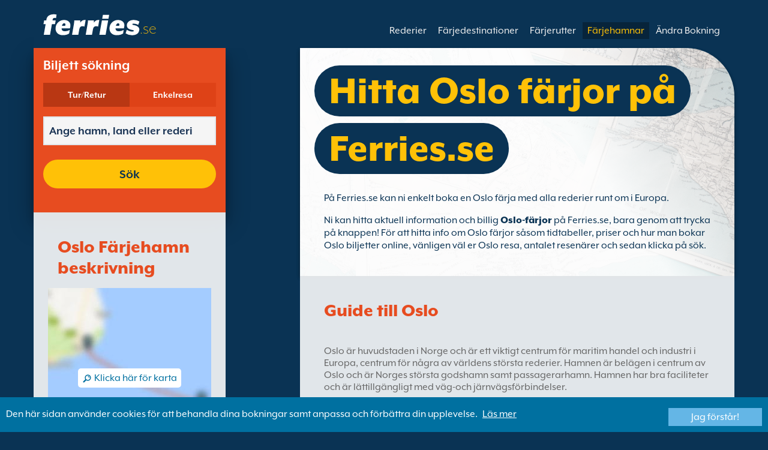

--- FILE ---
content_type: text/html; charset=UTF-8
request_url: https://www.ferries.se/oslo_farjor.html
body_size: 11113
content:
<!DOCTYPE html>

<html lang="sv">
<head id="Head1"><title>
	Oslo f&#228;rjor, f&#228;rjebiljetter och erbjudanden p&#229; Ferries.se
</title>
<meta charset="utf-8" />
<meta http-equiv="X-UA-Compatible" content="IE=edge" />
<meta name="viewport" content="initial-scale=1.0, maximum-scale=1.0, user-scalable=0" />
<meta name="revisit-after" content="7days" />
<meta name="robots" content="index,follow" />
<meta name="robots" content="ALL" />
<meta name="description" content="Anv&#228;nd Ferries.se f&#246;r att hitta Oslo f&#228;rjor, boka biljetter och f&#246;r att f&#229; tillg&#229;ng till de b&#228;sta erbjudanden." />

<link rel="image_src" href="https://www.ferries.se/images/logo.gif" /> 

<script type="text/javascript">
    var pageLoadStart = Date.now();    
</script>
<script>
    dataLayer = [{
    'pageCategory': 'FerriesPortInd'
}];
</script>
<!-- Google Tag Manager -->
<script>(function (w, d, s, l, i) {
w[l] = w[l] || []; w[l].push({
'gtm.start':
new Date().getTime(), event: 'gtm.js'
}); var f = d.getElementsByTagName(s)[0],
j = d.createElement(s), dl = l != 'dataLayer' ? '&l=' + l : ''; j.async = true; j.src =
'https://www.googletagmanager.com/gtm.js?id=' + i + dl; f.parentNode.insertBefore(j, f);
})(window, document, 'script', 'dataLayer', 'GTM-NB3MKWX');</script>
<!-- End Google Tag Manager -->
<script type="text/javascript">
        /*Google Analytics*/
        (function (i, s, o, g, r, a, m) {
            i['GoogleAnalyticsObject'] = r; i[r] = i[r] || function () {
                (i[r].q = i[r].q || []).push(arguments)
            }, i[r].l = 1 * new Date(); a = s.createElement(o),
            m = s.getElementsByTagName(o)[0]; a.async = 1; a.src = g; m.parentNode.insertBefore(a, m)
        })(window, document, 'script', 'https://www.google-analytics.com/analytics.js', 'ga');

        ga('create', 'UA-43415832-4', 'auto', { 'allowLinker': true });
        ga('require', 'linker');
        ga('linker:autoLink', ['directferries.com']);
        ga('send', 'pageview');
    </script>
<script src="//maps.google.com/maps/api/js?sensor=false&amp;language=sv-SE&amp;key=AIzaSyDK2zASdSabcrUsMqqKv1zRovB-HAGb0mw" type="text/javascript"></script>
<link rel="Stylesheet" href="/styles/styles.css?v=201013091527" /><link href="https://static.directferries.co.uk/ferries/css/accessibility.css" rel="stylesheet" />
    <!--[if lt IE 9]>
        <script src="https://oss.maxcdn.com/html5shiv/3.7.2/html5shiv.min.js"></script>
        <script src="https://oss.maxcdn.com/respond/1.4.2/respond.min.js"></script>
    <![endif]-->
    <script src="https://ajax.googleapis.com/ajax/libs/jquery/1.11.2/jquery.min.js"></script>
    <script src="https://ssl.directferries.com/wiz/df_svse.js" type="text/javascript"></script>
</head>
<body>
    <!-- Google Tag Manager (noscript) -->
    <noscript><iframe src="https://www.googletagmanager.com/ns.html?id=GTM-NB3MKWX" height="0" width="0" style="display:none;visibility:hidden"></iframe></noscript>
    <!-- End Google Tag Manager (noscript) -->
    
    <div class="outer">
        
<script type="text/javascript">
    function queryString(key) {
        key = key.replace(/[*+?^$.\[\]{}()|\\\/]/g, "\\$&"); // escape RegEx meta chars
        var match = location.search.match(new RegExp("[?&]" + key + "=([^&]+)(&|$)"));
        return match && decodeURIComponent(match[1].replace(/\+/g, " "));
    }

    function addTrackingCookies(url, data) {
        $.support.cors = true;
        $.ajax({
            url: url + "/secure/ws/adtracking.asmx/AddTrackingCookies",
            data: "trackingData=" + encodeURIComponent(data),
            dataType: "jsonp"
        });
    }

    var qs = window.location.search.substring(1);
    var refURL = encodeURIComponent(document.referrer);

    var tracking_data = qs + "&refr=" + refURL + "&rnd=" + Math.random();

    addTrackingCookies('https://ssl.directferries.com', tracking_data);

    if (queryString('dfpid') > 0 && queryString('affid') > 0 && queryString('rurl') != null) {
        window.location = window.location.protocol + "//" + window.location.host + "/" + queryString('rurl');
    }
</script>

        
<header class="con">
    <div class="row">
        <div id="homebar" class="fr-nav">
            <input type="checkbox" id="fr-nav-check" />
            <div class="fr-nav-header ">
                <a class="divLink" href="/"></a>
                <div class="logo">
                    <img src="https://static.directferries.co.uk/ferries/images/ferries-logo_uk.svg" alt="Ferries.se" />
                    
                </div>
                <div class="fr-nav-title">
                    .se
                </div>
            </div>
            <div class="fr-nav-btn">
                <label for="fr-nav-check">
                    <span></span>
                    <span></span>
                    <span></span>
                </label>
            </div>
            <div class="fr-nav-links">
                <ul>
                
                        <li id="DFHeader_rptTabs_liTab_0">
                            <a id="DFHeader_rptTabs_lnkTab_0" href="/" style="display:none;"></a>
                        </li>
                    
                        <li id="DFHeader_rptTabs_liTab_1">
                            <a id="DFHeader_rptTabs_lnkTab_1" href="/rederier.html">Rederier</a>
                        </li>
                    
                        <li id="DFHeader_rptTabs_liTab_2">
                            <a id="DFHeader_rptTabs_lnkTab_2" href="/farjedestinationer.html">F&#228;rjedestinationer</a>
                        </li>
                    
                        <li id="DFHeader_rptTabs_liTab_3">
                            <a id="DFHeader_rptTabs_lnkTab_3" href="/rutter.html">F&#228;rjerutter</a>
                        </li>
                    
                        <li id="DFHeader_rptTabs_liTab_4">
                            <a id="DFHeader_rptTabs_lnkTab_4" class="active" href="/hamn.html">F&#228;rjehamnar</a>
                        </li>
                    
                        <li id="DFHeader_rptTabs_liTab_5">
                            <a id="DFHeader_rptTabs_lnkTab_5" href="/hantera_bokningar.html">&#196;ndra Bokning</a>
                        </li>
                    
                </ul>
            </div>
        </div>
    </div>
</header>

        
<div class="main con" id="Port">
    <div class="row">
        <div class="sm4">
            
<div class="fsBox">
    <div class="header">
        <h2>
            Biljett s&#246;kning</h2>
    </div>
    <div id="divNewFareSearch" class="container">
        <!--  ADAM STARTS HERE -->
        <div class="" id="deal_finder_container">
            <script>var origDFscript = 'https://ssl.directferries.com/partners/deal_finder.aspx?stdc=AFCISE&amp;smin=1'</script>
            <template id="AB_dealfinder_constants" hidden="">
                            <script>
                                // HARDCODED: needs to be dynamically replaced back-end

                                var BookingEngineUrl = 'https://ssl.directferries.com';
                                var tempDateFormat = 'd MM yy';
                                var CDNResourcesUrl = 'https://static.directferries.co.uk';
                                var defaultCurrency = '1';
                                var regionalDates = "";
                                function isEmptyRDateJSON(obj) {
                                    for (var key in obj) {
                                        if (obj.hasOwnProperty(key))
                                            return false;
                                    }
                                    return true;
                                }
                                try {
                                    regionalDates = JSON.parse("{" + "'closeText': 'St\u00e4ng',        'prevText': '&laquo;F\u00f6rra',        'nextText': 'N\u00e4sta&raquo;',        'currentText': 'Idag',        'monthNames': ['januari', 'februari', 'mars', 'april', 'maj', 'juni', 'juli', 'augusti', 'september', 'oktober', 'november', 'december'],        'monthNamesShort': ['jan', 'feb', 'mar', 'apr', 'maj', 'jun', 'jul', 'aug', 'sep', 'okt', 'nov', 'dec'],        'dayNamesShort': ['S\u00f6n', 'M\u00e5n', 'Tis', 'Ons', 'Tor', 'Fre', 'L\u00f6r'],        'dayNames': ['S\u00f6ndag', 'M\u00e5ndag', 'Tisdag', 'Onsdag', 'Torsdag', 'Fredag', 'L\u00f6rdag'],        'dayNamesMin': ['S\u00f6', 'M\u00e5', 'Ti', 'On', 'To', 'Fr', 'L\u00f6'],        'weekHeader': 'Ve',        'firstDay': 1,        'isRTL': false,        'showMonthAfterYear': false,        'yearSuffix': ''".replace(/'/g, '"') + "}");
                                    if (isEmptyRDateJSON(regionalDates)) throw "Regional Date JSON is empty";
                                } catch (e) {
                                    regionalDates = {
                                        closeText: "Done",
                                        prevText: "Prev",
                                        nextText: "Next",
                                        currentText: "Today",
                                        monthNames: ["January", "February", "March", "April", "May", "June", "July", "August", "September", "October", "November", "December"],
                                        monthNamesShort: ["Jan", "Feb", "Mar", "Apr", "May", "Jun", "Jul", "Aug", "Sep", "Oct", "Nov", "Dec"],
                                        dayNames: ["Sunday", "Monday", "Tuesday", "Wednesday", "Thursday", "Friday", "Saturday"],
                                        dayNamesShort: ["Sun", "Mon", "Tue", "Wed", "Thu", "Fri", "Sat"],
                                        dayNamesMin: ["Su", "Mo", "Tu", "We", "Th", "Fr", "Sa"],
                                        weekHeader: "Wk",
                                        firstDay: 0,
                                        isRTL: !1,
                                        showMonthAfterYear: !1,
                                        yearSuffix: ""
                                    };
                                    try {
                                        if (typeof ga === 'function') {
                                            var msg = '' + e.name + " - Message: " + e.message + " - URL: " + window.location.href;
                                            ga('send', 'event', 'Regional Date JSON error Type: ' + msg);
                                        }
                                    } catch (e) { }
                                }

                                // page-specific params for specialised routes, e.g. by operator:
                                var DF_page_params = {
                                    opname: '',
                                    country: '',
                                    port_from: '',
                                    port_to: '',
                                };

                                var base_user_data = {
                                    "STDCCode": "AFCISE",
                                    "SiteLanguage": "sv-SE"
                                };

                                var regionalText = {
                                    passenger_single: '1 Passagerare',
                                    passenger_plural: '[--X--] passagerare',

                                    pets_single: '1 Husdjur',
                                    pets_plural: '[--X--] Husdjur',

                                    passenger_adult_single: '1 Adult',
                                    passenger_adult_plural: '[--X--] Adults',
                                    passenger_child_single: '1 Child',
                                    passenger_child_plural: '[--X--] Children',

                                    popup_done: 'Klar',

                                    passengers_popup_hdg: 'Antal passagerare och ålder',
                                    passengers_popup_total: 'Passagerare (inkl. förare)',
                                    passengers_popup_booking_discount: 'Spanska medborgare Stor familj?',
                                    passengers_popup_resident_discount: 'Resident?',
                                    passengers_orig_text: 'Hur många båtpassagerare?',
                                    passengers_first_text: 'Ledpassagerare/Förare',
                                    passengers_base_text: 'Passagerare',
                                    passengers_count_text: 'Passagerare',
                                    passengers_age: 'Ålder',

                                    passengers_adults: 'Vuxna',
                                    passengers_children: 'Barn',
                                    passengers_children_note: 'Ange åldern på varje barn',

                                    modal_booking_discount_hdg: 'Spanska medborgare Stora familjeförhållanden',

                                    modal_booking_discount_cnt: 'För att erhålla en storfamiljerabatt för spanska medborgare, måste du visa upp nödvändig information  vid hamnen som kan styrka din berättighet',

                                    modal_resident_discount_hdg: 'Förutsättning resident',

                                    modal_resident_discount_cnt: 'För att kunna utnytta rabatten för fast bosatta så måste ALLA passagerare kunna uppge bevis för residens genom att kunna visa upp antingen nationellt ID-kort eller residenscertifikat.',

                                    pets_popup_hdg: 'Uppgifter Om Husdjur',
                                    modal_pet_conditions_hdg: 'Förutsättning sällskapsdjur',

                                    modal_pet_conditions_cnt: 'Passagerare som reser med djur är ansvariga för att se till att de uppfyller de krav som gäller i det land eller territorium som de reser till eller från.Dokumentation som krävs för att tillåta ett djur att gå ombord måste vara i originalformat. Kopior accepteras ej.För att ta med ditt husdjur så måste de finnas med i Pet Travel Scheme (PETS) systemet. Mer information hittar du genom att klicka på \'hjälp\' här ovanför.',

                                    vehicle_no_vehicle: 'Fotgängare (utan fordon)',
                                    vehicles_popup_standard_car: 'Bil (standard)',

                                    vehicles_popup_hdg: 'Fordonets Uppgifter',
                                    vehicles_popup_org: 'Hur färdas du?',
                                    vehicles_popup_no_vehicles: 'Utan fordon',
                                    vehicles_popup_no_vehicles_not_allowed: 'Utan fordon - Inte möjligt på denna rutt',
                                    vehicles_popup_with_vehicles: 'Med fordon (endast ett fordon per bokning)',
                                    vehicles_popup_vehicles_not_allowed: 'Med fordon - Inte möjligt på denna rutt',
                                    vehicles_popup_vehicle_model: 'Modell',
                                    vehicles_popup_vehicle_custom: 'Vänligen ange uppgifter om Fordon nedan',
                                    vehicles_popup_vehicle_custom_make: 'Märke',
                                    vehicles_popup_vehicle_custom_model: 'Modell',
                                    vehicles_popup_extra_luggage: 'Transporterar du något på taket av fordonet (takbox, bagage, cyklar o.s.v.)?',
                                    vehicles_popup_extra_luggage_no: 'Nej',
                                    vehicles_popup_extra_luggage_yes: 'Ja',
                                    vehicles_popup_caravan_text: 'Husvagn',
                                    vehicles_popup_trailer_text: 'Vanlig släpvagn',
                                    vehicles_popup_caravan_trailer: 'Uppgifter gällande husvagn/släpvagn',
                                    vehicles_popup_caravan_trailer_no: 'Utan husvagn/släpvagn',
                                    vehicles_popup_caravan_trailer_yes: 'Med husvagn/släpvagn (välj nedan)',
                                    vehicles_popup_commercial_goods: 'Ska du frakta handelsvaror?',

                                    currency_popup_hdg: 'Valuta',

                                    validity_no_route: 'Var god välj rutt',
                                    validity_no_return_route: 'Var god välj returresa',

                                    validity_minutes: '',
                                    validity_invalid_outbound_date: 'Välj ett giltigt \'datum\' för \'utresa\'.',
                                    validity_no_outbound_time: 'Välj en \'tid\' för \'utresa\'.',
                                    validity_invalid_outbound_time: 'Välj en giltig tid för utresa. Tidigaste avgångstid är --TIME--'.replace("--TIME--", (new Date()).getHours() + 1 + ':00'),
                                    validity_invalid_return_date: 'Välj en \'tid\' för \'utresa\'.',
                                    validity_no_return_time: 'Välj ett giltigt \'datum\' för \'återresa\'.',
                                    validity_invalid_return_time: 'Välj en \'tid\' för \'återresa\'.',
                                    validity_under_min_duration: 'Återresans avgångstid kan inte vara före utresans ankomsttid.',

                                    validity_no_passengers: 'Du har inte valt hur många passagere som ska åka med.',
                                    validity_no_passenger_ages: 'Var god specificera ålder på alla passagerare.',
                                    validity_one_not_adult: '\'Passagerare 1 (förare)\' måste vara en vuxen.',

                                    validity_no_passengers_both_legs: 'Du har inte valt hur många passagere som ska åka med.',
                                    validity_no_passenger_ages_both_legs: 'Var god specificera ålder på alla passagerare.',
                                    validity_one_not_adult_both_legs: '\'Passagerare 1 (förare)\' måste vara en vuxen.',

                                    validity_no_vehicle_type: 'Var god välj fordonstyp',
                                    validity_no_vehicle_make: 'Välj fordonets \'märke\'.',
                                    validity_no_vehicle_model: 'Välj fordonets \'modell\'.',
                                    validity_no_vehicle_length: 'Ange fordonets \'längd\'.',
                                    validity_no_vehicle_height: 'Ange fordonets höjd.',
                                    validity_no_luggage_height: 'Välj \'extra höjd\'.',
                                    validity_no_luggage_length: 'Var god specificera den extra längden.',
                                    validity_no_caravan_type: 'Välj \'Typ av släpvagn\'.',
                                    validity_no_caravan_length: 'Ange hus-/släpvagnens \'längd\'.',
                                    validity_no_caravan_height: 'Ange hus-/släpvagnens \'längd\'.',

                                    validity_no_vehicle_make_mob: 'Ange fordonets \'märke\'',
                                    validity_no_vehicle_model_mob: 'Ange fordonets \'modell\'',


                                    submit_continue: 'Nӓsta',
                                    search_continue: 'Sök',

                                    calendar_out_hdg: 'Utresa:',
                                    calendar_out_open_ticket_hdg: 'Utresa',
                                    time_out_hdg: 'Utresa:', //'Lämnar:',
                                    calendar_return_hdg: 'Hemresa:',
                                    calendar_return_open_ticket_hdg: 'Hemresa:',
                                    time_return_hdg: 'Hemresa:', //'Återvänder:',
                                    calendar_both_open_ticket: 'Öppen biljett',

                                    passengers_add: 'Lägg till passagerare',
                                    passengers_note: 'Var god specificera ålder på alla passagerare.',
                                    vehicles_popup_vehicle_select_make: 'Välj fordonets \'märke\'.',
                                    vehicles_popup_vehicle_select_model: 'Välj fordonets \'modell\'.',
                                    vehicles_popup_customLength: 'Fordonets längd',
                                    vehicles_popup_customHeight: 'Höjd',
                                    vehicles_popup_addLength: 'Extra längd',
                                    vehicles_popup_addHeight: 'Ytterligare höjd',
                                    validity_no_currency: "Please select currency",

                                    homepage_tagline: 'Boka bättre med den bästa i världen',

                                    validity_outbound_time: 'Please select a valid \'Time\' for the \'Outbound Route\'. Time must be at least --TIME--',
                                    validity_return_before_outbound: 'The \'Departure Time\' for the return crossing cannot be before the arrival of the outbound crossing.',
                                    journey_title_outbound: 'Utresa',
                                    journey_title_return: 'Tur och retur'
                                };

                                var regionalTime = { timeFormat: 'HH:ii' };
                                //var s = document.createElement('script'); var u = document.createElement('urscrub'); s.type = 'text/javascript'; s.async = true; if (document.location.host == 'www.directferries.com' || document.location.host == 'ssl.directferries.com' || document.location.host == 'ssl2.directferries.com' || document.location.host == 'www.directferries.co.uk') { s.src = 'https://cdn.userreplay.net/custcc0da137b93930ef31fcc843740623be_ct.js'; } else { s.src = 'https://cdn.userreplay.net/custcc0da137b93930ef31fcc843740623be_ct_staging.js'; } u.appendChild(s); document.head.appendChild(u); console.log(document.location.host)
                                function changeSubmitButtonState(disabled) {
                                    try {
                                        DF_DF1.changeSubmitButtonState(disabled);
                                    } catch (e) {
                                    }
                                }
                            </script>
						</template>
            <!-- JAMIE STARTS HERE -->
            <template id="AB_dealfinder_test_mob_B" hidden="">
                            <link href="https://fonts.googleapis.com/css?family=Catamaran:300,400,500,600,700&amp;subset=latin-ext,tamil" rel="stylesheet" />
                            <link href="https://fonts.googleapis.com/icon?family=Material+Icons" rel="stylesheet" />
		                    <form id="deal_finder1" class="mob-dealfinder" method="post" action="https://ssl.directferries.com/ferry/secure/booking_redirect_df.aspx" data-state="initial_blank" onsubmit="changeSubmitButtonState(true);" novalidate="">
			                    <div class="deal_finder_wrap">
				                    <section class="journey_type" role="group">
					                    <label for="journey_round_trip" class="checked">
						                    <input type="radio" name="journey" id="journey_round_trip" value="2" data-toggle="journey_type" checked="" />
						                    Tur/Retur
					                    </label>
					                    <label for="journey_oneway">
						                    <input type="radio" name="journey" id="journey_oneway" value="1" data-toggle="journey_type" />
						                    Enkelresa
					                    </label>
				                    </section>


				                    <label class="journey_route" id="journey_route_parent">
					                    <input type="text" id="route_outbound" class="form-control journey_base" placeholder="Ange hamn, land eller rederi" autocomplete="random-value" />
					                    <!--<div class="search_box" data-popup="route_list">
						                    <div class="fromItem"><span class="port">From:</span><span class="location"></span></div>
						                    <i class="material-icons md-36">compare_arrows</i>
						                    <div class="toItem"><span class="port">To:</span><span class="location"></span></div>
					                    </div>-->
					                    <section class="journey_search hide" role="group">
						                    <input type="text" id="outbound_route" class="form-control" placeholder="Ange hamn, land eller rederi" autocomplete="random-value" />
		                                </section>
					                    <!--<button type="button" class="df_route_toggle"></button>-->
				                    </label>



				                    <label class="journey_route diff_trip hide">
					                    <input type="text" id="route_return" class="form-control journey_base" placeholder="Ange hamn, land eller rederi" autocomplete="random-value" />
					                    <!-- <button type="button" class="df_route_toggle"></button> -->
				                    </label>

				                    <!--<div class="date_time">-->
					                    <section class="journey_timing timing_outbound hide_until_times" role="group">

						                    <!--<i class="material-icons">calendar_today</i>-->
						                    <input type="text" id="cal_outbound" class="form-control journey_date outbound disabled" readonly="" placeholder="Utresa" />

						                    <input type="text" id="time_outbound" class="form-control journey_time disabled" readonly="" placeholder="Avgångstid" />

						                    <label for="open_ticket_outbound" class="open_ticket open_ticket_outbound hide_while_summary">
							                    <span class="checkbox-label">&#214;ppen biljett?</span>
							                    <input type="checkbox" id="open_ticket_outbound" data-toggle="open_ticket" />
						                    </label>

						                    <div class="open_ticket_note_full hide_while_summary hide">
							                    <span class="h4">&#214;ppen biljett?</span>
							                    <p>&#214;ppna biljetter &#228;r giltiga i upp till 12 m&#229;nader fr&#229;n boknings datumet (se biljett villkoren).</p>
						                    </div>

					                    </section>

					                    <section class="journey_timing timing_return round_trip hide_until_times" role="group">

						                    <!--<i class="material-icons">calendar_today</i>-->
						                    <input type="text" id="cal_return" class="form-control journey_date inbound disabled" readonly="" placeholder="Hemresa?" />

						                    <input type="text" id="time_return" class="form-control journey_time disabled" readonly="" placeholder="Avgångstid?" />

						                    <label for="open_ticket_return" class="open_ticket open_ticket_return hide_while_summary">
							                    <span class="checkbox-label">&#214;ppen biljett?</span>
							                    <input type="checkbox" id="open_ticket_return" data-toggle="open_ticket" />
						                    </label>

						                    <div class="open_ticket_note_return hide_while_summary hide">
							                    <span class="h4">&#214;ppen biljett?</span>
							                    <p>&#214;ppna biljetter &#228;r giltiga i upp till 12 m&#229;nader fr&#229;n boknings datumet (se biljett villkoren).</p>
						                    </div>

					                    </section>
				                    <!--</div>-->

				                    <section class="journey_info hide_until_summary" role="group">
					                    <span class="h4">Reseuppgifter</span>

					                    <section class="trip_outbound">

                                            <span class="h4 diff_trip hide">Utresa</span>

						                    <ul>
							                    <li><a class="journey_details passengers trip_outbound both_ways" tabindex="0" data-popup="passengers_popup">
									                    <i class='material-icons df-light-blue'>
											                    people
										                      </i> <span class="journey_details_span">Hur m&#229;nga b&#229;tpassagerare?</span>
										                      <i class="material-icons df-dark-blue" id="plus_icon">
											                    add_circle
										                      </i>
									                    </a></li>

							                    <li><a class="journey_details pets trip_outbound both_ways hide" tabindex="0" data-popup="pets_popup">
									                    <i class='material-icons df-light-blue'>
											                    pets
										                      </i><span class="journey_details_span">0 Husdjur</span>
										                    <i class="material-icons df-dark-blue" id="plus_icon">
											                    add_circle
										                      </i>
										                    </a></li>
							                    <li><a class="journey_details vehicle trip_outbound both_ways" tabindex="0" data-popup="vehicle_base">
									                    <i class='material-icons df-light-blue'>
											                    directions_car
										                      </i>
										                      <span class="journey_details_span">Hur f&#228;rdas du?</span>
										                    <i class="material-icons df-dark-blue" id="plus_icon">
											                    add_circle
										                      </i>
									                    </a></li>
						                    </ul>

					                    </section>

					                    <section class="trip_return diff_trip hide">

						                    <span class="h4">Tur/Retur</span>

						                    <ul>
							                    <li><a class="journey_details passengers trip_return" tabindex="0" data-popup="passengers_popup"><i class='material-icons df-light-blue'>
									                    people
								                      </i> <span class="journey_details_span">Hur m&#229;nga b&#229;tpassagerare?</span>
								                    <i class="material-icons df-dark-blue" id="plus_icon">
											                    add_circle
										                      </i>
										                    </a></li>
							                    <li><a class="journey_details pets trip_return hide" tabindex="0" data-popup="pets_popup">
                                                    <i class='material-icons df-light-blue'>
									                    pets
								                      </i><span class="journey_details_span">0 Husdjur</span>
								                    <i class="material-icons df-dark-blue" id="plus_icon">
											                    add_circle
										                      </i>
										                    </a></li>
							                    <li><a class="journey_details vehicle trip_return" tabindex="0" data-popup="vehicle_base"><i class='material-icons df-light-blue'>
									                    directions_car
								                      </i>
								                      <span class="journey_details_span">Hur f&#228;rdas du?</span>
								                    <i class="material-icons df-dark-blue" id="plus_icon">
											                    add_circle
										                      </i>
										                    </a></li>
						                    </ul>

					                    </section>

					                    <label for="diff_details" class="diff_details round_trip">
						                    <span class="checkbox-label">Olika uppgifter p&#229; ut/hemresan?</span>
						                    <input type="checkbox" id="diff_details" data-toggle="diff_details" />
					                    </label>
				                    </section>

				                    <a class="currency hide_until_summary" tabindex="0" data-popup="currency_popup"></a>

				                    <button type="submit" class="df_submit hide_while_search">S&#246;k</button>

				                    <input type="hidden" name="h_currencyid" />
				                    <input type="hidden" name="h_diffoutret" />
				                    <input type="hidden" name="h_journeytype" />
				                    <input type="hidden" name="h_legs" />
				                    <input type="hidden" name="stdc" />
				                    <input type="hidden" name="stdc_hid" />
				                    <input type="hidden" name="vehicleTypeOut" />
				                    <input type="hidden" name="heightOut" />
				                    <input type="hidden" name="caravanOut" />
				                    <input type="hidden" name="vehicleTypeRet" />
				                    <input type="hidden" name="heightRet" />
				                    <input type="hidden" name="caravanRet" />
                                    <input type="hidden" name="dfusrpidck" />
                                    <input type="hidden" name="dfsessionck" />
                                    <input type="hidden" name="dfvisitck" />
                                    <input type="hidden" name="dfexpck" />
			                    </div>
		                    </form>
		                    <link rel="stylesheet" href="https://static.directferries.co.uk/Production/css/dealfinder/df_mob.css?v=1611202017" />
		                    <link href="https://static.directferries.co.uk/Production/css/dealfinder/mobiscroll.javascript.min.css?v=1611202017" rel="stylesheet" />
                            <script src="https://static.directferries.co.uk/Production/scripts/dealfinder/polyfill.js?v=1611202017"></script>
		                    <script defer="" src="https://static.directferries.co.uk/Production/scripts/ferries/df_mob_ie.js?v=1611202017"></script>
						</template>
            <!-- JAMIE ENDS HERE -->
            <script src="https://static.directferries.co.uk/Production/scripts/df_utm.js"></script>
            <script>useTrackingFromJs()</script>
            <script src="https://static.directferries.co.uk/Production/scripts/ferries/ferries_switcher.js?v=1611202017"></script>
        </div>
        <!--  ADAM ENDS HERE -->
    </div>
</div>

            <div class="box">
            	<div class="header">
                	<h2>Oslo F&#228;rjehamn beskrivning</h2>
                </div>
                <div class="mapImg">
                    <div id="map_canvas"></div>
                    <div class="mapOly"><span>Klicka h&#228;r f&#246;r karta</span></div>
                </div>
		    </div>
        </div>
        <div class="sm8">
            <div class="text">
                <div class="header">
                    <div><h1>Hitta Oslo f&#228;rjor p&#229; Ferries.se</h1></div>
                </div>
                <p>P&#229; Ferries.se kan ni enkelt boka en Oslo f&#228;rja med alla rederier runt om i Europa. </p>
<p>Ni kan hitta aktuell information och billig <a href="/">Oslo-f&#228;rjor</a> p&#229; Ferries.se, bara genom att trycka p&#229; knappen! F&#246;r att hitta info om Oslo f&#228;rjor s&#229;som tidtabeller, priser och hur man bokar Oslo biljetter online, v&#228;nligen v&#228;l er Oslo resa, antalet resen&#228;rer och sedan klicka p&#229; s&#246;k.</p>

            </div>

            <div class="box">
                <div class="header">
                    <h2>Guide till Oslo</h2>
                </div>
                <div class="content">
                    <p>Oslo &#228;r huvudstaden i Norge och &#228;r ett viktigt centrum f&#246;r maritim handel och industri i Europa, centrum f&#246;r n&#229;gra av v&#228;rldens st&#246;rsta rederier. Hamnen &#228;r bel&#228;gen i centrum av Oslo och &#228;r Norges st&#246;rsta godshamn samt passagerarhamn. Hamnen har bra faciliteter och &#228;r l&#228;ttillg&#228;ngligt med v&#228;g-och j&#228;rnv&#228;gsf&#246;rbindelser.</p>
                </div>
            </div>

            <div class="box">
                <div class="header">
                    <h2>Oslo-f&#228;rjor</h2>
                </div>
                <div class="content">
                <ul class="rTbl ftp">
                
                        <li>
					        <div>
                                <div>
                                <div><a class="box_large_item_port_link" href="/oslo_fredrikshamn.html">F&#228;rjor fr&#229;n Oslo till Fredrikshamn</a></div>
                                <div>&#246;verfarter som drivs av <a href="/dfds_seaways.html">DFDS Seaways</a></div>
                                </div>
					        </div>
					        <div><img src="/image/dfds_seaways_s.png" alt="DFDS Seaways" /></div>
				        </li>
                    
                        <li>
					        <div>
                                <div>
                                <div><a class="box_large_item_port_link" href="/oslo_kopenhamn.html">F&#228;rjor fr&#229;n Oslo till K&#246;penhamn</a></div>
                                <div>&#246;verfarter som drivs av <a href="/dfds_seaways.html">DFDS Seaways</a></div>
                                </div>
					        </div>
					        <div><img src="/image/dfds_seaways_s.png" alt="DFDS Seaways" /></div>
				        </li>
                    
                        <li>
					        <div>
                                <div>
                                <div><a class="box_large_item_port_link" href="/oslo_kiel.html">F&#228;rjor fr&#229;n Oslo till Kiel</a></div>
                                <div>&#246;verfarter som drivs av <a href="/color_line.html">Color Line</a></div>
                                </div>
					        </div>
					        <div><img src="/image/color_line_s.png" alt="Color Line" /></div>
				        </li>
                     
                </ul>
                <div class="footer">
					<a href="/rutter.html">Hitta en f&#228;rjerutt</a>
				</div>
                </div>
            </div> 

            <div class="row">
            <div class="sm6">
                <div class="box">
                    <div class="header">
                        <h2>Alternativa f&#228;rjehamnar</h2>
                    </div>
                    <div class="content">
                    <ul class="rTbl">
                    
                            <li>
                                <div><a href="/bergen_farjor.html">Bergen-f&#228;rja</a></div>
                            </li>
                        
                            <li>
                                <div><a href="/kristiansand_farjor.html">Kristiansand-f&#228;rja</a></div>
                            </li>
                        
                            <li>
                                <div><a href="/langesund_farjor.html">Langesund-f&#228;rja</a></div>
                            </li>
                        
                            <li>
                                <div><a href="/larvik_farjor.html">Larvik-f&#228;rja</a></div>
                            </li>
                        
                            <li>
                                <div><a href="/stavanger_farjor.html">Stavanger-f&#228;rja</a></div>
                            </li>
                        
                    </ul> 
                    <div class="footer">
                        <a href="/hamn.html">Hitta en f&#228;rjehamn</a>
                    </div>
                </div>                   
                </div>
            </div>

            <div class="sm6">
                <div class="box">
                    <div class="header">
                        <h2>Relaterande sidor</h2>
                    </div>
                    <div class="content">
                        <ul class="rTbl">
				            <li>
					            <div><a class="icon" href="/farjor_fran_norge.html" style="background-image:url(/image/flags/norway.gif);">F&#228;rjor fr&#229;n Norge</a></div>
				            </li>
                        </ul>
                        <div class="footer">
                            <a href="/farjedestinationer.html">Hitta en f&#228;rjedestination</a>
                        </div>
                    </div>
                </div>
            </div>
            </div>
        </div>
    </div>
</div>

<script type="text/javascript">
<!--
var map = null;
var geocoder = null;

var visi = false;
$(".mapImg").click(function () {
    if (!visi) {
        initialize();
        $(".mapOly").hide();
    }
    visi = true
});

function initialize() {

    var myOptions = {
            zoom: 13,
            streetViewControl: false,
            mapTypeControl: false,
            mapTypeId: google.maps.MapTypeId.ROADMAP
    };
	map = new google.maps.Map(document.getElementById("map_canvas"), myOptions);
	if (59.90225 == 0 && 10.740756 == 0)
	{
		geocoder = new google.maps.Geocoder();
		showAddressByAddress(", ");
	}
	else
	{
		var point = new google.maps.LatLng(59.90225, 10.740756);
		map.setCenter(point);
	}
}

function showAddressByAddress(address) {
        if (geocoder) {
            geocoder.geocode( { 'address': address},
		function (results, status) {
            if (status == google.maps.GeocoderStatus.OK) {
                map.setCenter(results[0].geometry.location, 5);
            } else {
                alert(address + " not found for the following reason: " + status);
            }
		});
        }
}
// -->
</script>

        
        
<footer class="con">
    <div class="row">
        <div class="sm12">
            
            
            <div class="copy">
                Copyright &#169; <a href="/om_oss.html">Newincco 1399 Limited</a><a id="Footer_lnkCopyright"></a>
            </div>
        </div>
    </div>
    <style>
        #gdpr-cookie-message {
            position: fixed;
            bottom: 0;
            background-color: #0070a0;
            padding: 10px;
            box-shadow: 0 6px 6px rgba(0,0,0,0.25);
            width: 100%;
            z-index: 10000;
        }

            #gdpr-cookie-message p {
                color: #fff;
                margin-bottom: 0;
            }

                #gdpr-cookie-message p a {
                    color: #fff;
                    text-decoration: underline;
                    padding-left: 5px;
                }

            #gdpr-cookie-message h4 {
                display: none;
            }

            #gdpr-cookie-message #gdpr-cookie-advanced {
                display: none;
            }

            #gdpr-cookie-message #gdpr-cookie-accept {
                background: #64B6E6;
                border: 0;
                color: #fff;
                padding: 5px 10%;
            }

            #gdpr-cookie-message p {
                width: 70%;
                float: left;
            }

                #gdpr-cookie-message p:last-of-type {
                    width: 30%;
                    float: left;
                    text-align: right;
                }
    </style>
    <script src="https://static.directferries.co.uk/scripts/jquery.ihavecookies.min.js"></script>
    <script>
        $(document).ready(function () {
            $('#btnSearch').click(function () {
                ga('linker:decorate', $('form').get(0));
                return true;
            });
            LogPageRequestEvent(window.location.href, Date.now() - pageLoadStart);
        });
        $('body').ihavecookies({
            message: "Den här sidan använder cookies för att behandla dina bokningar samt anpassa och förbättra din upplevelse.",
            link: "/cookie_policy.htm",
            delay: 1000,
            expires: 30, // 30 days
            moreInfoLabel: "Läs mer",
            acceptBtnLabel: "Jag förstår!"
        });
        //Region utm
        try {
            var paramValue = encodeURIComponent(utmResponse);
            var flagLinks = document.querySelectorAll('#Footer_divOtherSites>a');
            for (var i = 0; i < flagLinks.length; i++) {
                var flagLink = flagLinks[i];
                if (!flagLink.href.includes("dfutm")) {
                    flagLink.href = AppendQueryParam(flagLink.href, 'dfutm', paramValue);
                }
            }
        } catch (e) { }
        //End region utm
        /* Messaging */
        function LogPageRequestEvent(pageURL, pageLoadTime) {
            var dfusrpid = document.querySelector('[name="dfusrpidck"]') != null ? document.querySelector('[name="dfusrpidck"]').value : null;
            var uniqueUserIdVal = dfusrpid != null && dfusrpid != "" ? dfusrpid : readCookie('dfusrpid');
            var sessionVal = readCookie('dfsession');
            var visitVal = readCookie('dfvisit');
            //var extraUtmsparams = persistTrackingValues();
            var dfutm = readCookie('dfutm');
            $.ajax({
                type: "GET",
                url: "https://ssl.directferries.com/secure/ws/dfeventlogging.aspx/LogPageRequest?",
                dataType: "jsonp",
                data: 'PageURL=' + encodeURIComponent(pageURL) + '&PageServerProcessingTime=' + pageLoadTime + '&UniqueUserId=' + uniqueUserIdVal + '&SessionId=' + sessionVal + '&VisitId=' + visitVal + '&STDC=' + 'AFCISE' + '&dfutm=' + encodeURIComponent(utm.getUtm()),
                success: SetEventCookies
            });
        };

        function SetEventCookies(data) {
            if (typeof data !== 'undefined' && data !== null && data) {
                addCookie('dfusrpid', data.d.UniqueUserIdCookie, 365);
                addCookieMins('dfsession', data.d.SessionIdCookie, 30);
                addCookie('dfvisit', data.d.VisitReturningIdCookie, 3650);                
            }
        };

        function addCookie(name, value, days) {
            var expires;

            if (days) {
                var date = new Date();
                date.setTime(date.getTime() + (days * 24 * 60 * 60 * 1000));
                expires = "; expires=" + date.toGMTString();
            } else {
                expires = "";
            }
            var cookieString = encodeURIComponent(name) + "=" + encodeURIComponent(value) + expires + "; path=/;";
            if (window.location.protocol.indexOf('https') != -1) cookieString += "secure=true;samesite=none;";
            document.cookie = cookieString;
        }

        function addCookieMins(name, value, mins) {
            var expires;

            if (mins) {
                var date = new Date();
                date.setTime(date.getTime() + (mins * 60 * 1000));
                expires = "; expires=" + date.toGMTString();
            } else {
                expires = "";
            }
            var cookieString = encodeURIComponent(name) + "=" + encodeURIComponent(value) + expires + "; path=/;";
            if (window.location.protocol.indexOf('https') != -1) cookieString += "secure=true;samesite=none;";
            document.cookie = cookieString;
        }

        function readCookie(name) {
            var nameEQ = encodeURIComponent(name) + "=";
            var ca = document.cookie.split(';');
            for (var i = 0; i < ca.length; i++) {
                var c = ca[i];
                while (c.charAt(0) === ' ') c = c.substring(1, c.length);
                if (c.indexOf(nameEQ) === 0) return decodeURIComponent(c.substring(nameEQ.length, c.length));
            }
            return null;
        }

        function eraseCookie(name) {
            addCookie(name, "", -1);
        }
        
    </script>
</footer>

    </div>
    




    <script async="" type="text/javascript" src="/scripts/scripts.min.js"></script>
    
<div style="display:none">
<script type="text/javascript">
    /* <![CDATA[ */
    var google_conversion_id = 989316638;
    var google_custom_params = window.google_tag_params;
    var google_remarketing_only = true;
    /* ]]> */
</script>
<script type="text/javascript" src="//www.googleadservices.com/pagead/conversion.js">
</script>
<noscript>
<div style="display:inline;">
<img height="1" width="1" style="border-style:none;" alt="" src="//googleads.g.doubleclick.net/pagead/viewthroughconversion/989316638/?value=0&amp;guid=ON&amp;script=0" />
</div>
</noscript>
</div>
    
</body>
</html>

--- FILE ---
content_type: text/javascript
request_url: https://static.directferries.co.uk/Production/scripts/dealfinder/polyfill.js?v=1611202017
body_size: 202954
content:
var isIE11 = false; try { eval('"use strict"; class foo {}'); } catch (e) { isIE11 = true; }
if (isIE11) {
    //polyfill
    (function () {
        var support = ("content" in document.createElement("template"));
        // Set the content property if missing
        if (!support) {
            var
                /**
                 * Prefer an array to a NodeList
                 * Otherwise, updating the content property of a node
                 * will update the NodeList and we'll loose the nested <template>
                 */
                templates = Array.prototype.slice.call(document.getElementsByTagName("template")),
                template, content, fragment, node, i = 0, j;

            // For each <template> element get its content and wrap it in a document fragment
            while ((template = templates[i++])) {
                content = template.children;
                fragment = document.createDocumentFragment();

                for (j = 0; node = content[j]; j++) {
                    fragment.appendChild(node);
                }

                template.content = fragment;
            }
        }
        // Prepare a clone function to allow nested <template> elements
        function clone() {
            var
                templates = this.querySelectorAll("template"),
                fragments = [],
                template,
                i = 0;

            // If the support is OK simply clone and return
            if (support) {
                template = this.cloneNode(true);
                templates = template.content.querySelectorAll("template");

                // Set the clone method for each nested <template> element
                for (; templates[i]; i++) {
                    templates[i].clone = clone;
                }

                return template;
            }

            // Loop through nested <template> to retrieve the content property
            for (; templates[i]; i++) {
                fragments.push(templates[i].content);
            }

            // Now, clone the document fragment
            template = this.cloneNode(true);

            // Makes sure the clone have a "content" and "clone" properties
            template.content = this.content;
            template.clone = clone;

            /**
             * Retrieve the nested <template> once again
             * Since we just cloned the document fragment,
             * the content's property of the nested <template> might be undefined
             * We have to re-set it using the fragment array we previously got
             */
            templates = template.querySelectorAll("template");

            // Loop to set the content property of each nested template
            for (i = 0; templates[i]; i++) {
                templates[i].content = fragments[i];
                templates[i].clone = clone; // Makes sure to set the clone method as well
            }

            return template;
        }

        var
            templates = document.querySelectorAll("template"),
            template, i = 0;

        // Pollute the DOM with a "clone" method on each <template> element
        while ((template = templates[i++])) {
            template.clone = clone;
        }
    }());
    //foreach
    if (window.NodeList && !NodeList.prototype.forEach) {
        NodeList.prototype.forEach = function (callback, thisArg) {
            thisArg = thisArg || window;
            for (var i = 0; i < this.length; i++) {
                callback.call(thisArg, this[i], i, this);
            }
        };
    }
    //find
    if (!Array.prototype.find) {
        Object.defineProperty(Array.prototype, 'find', {
            value: function (predicate) {
                // 1. Let O be ? ToObject(this value).
                if (this == null) {
                    throw TypeError('"this" is null or not defined');
                }

                var o = Object(this);

                // 2. Let len be ? ToLength(? Get(O, "length")).
                var len = o.length >>> 0;

                // 3. If IsCallable(predicate) is false, throw a TypeError exception.
                if (typeof predicate !== 'function') {
                    throw TypeError('predicate must be a function');
                }

                // 4. If thisArg was supplied, let T be thisArg; else let T be undefined.
                var thisArg = arguments[1];

                // 5. Let k be 0.
                var k = 0;

                // 6. Repeat, while k < len
                while (k < len) {
                    // a. Let Pk be ! ToString(k).
                    // b. Let kValue be ? Get(O, Pk).
                    // c. Let testResult be ToBoolean(? Call(predicate, T, « kValue, k, O »)).
                    // d. If testResult is true, return kValue.
                    var kValue = o[k];
                    if (predicate.call(thisArg, kValue, k, o)) {
                        return kValue;
                    }
                    // e. Increase k by 1.
                    k++;
                }

                // 7. Return undefined.
                return undefined;
            },
            configurable: true,
            writable: true
        });
    }

    //remove
    if (!('remove' in Element.prototype)) {
        Element.prototype.remove = function () {
            if (this.parentNode) {
                this.parentNode.removeChild(this);
            }
        };
    }

    //prepend
    (function (arr) {
        arr.forEach(function (item) {
            if (item.hasOwnProperty('prepend')) {
                return;
            }
            Object.defineProperty(item, 'prepend', {
                configurable: true,
                enumerable: true,
                writable: true,
                value: function prepend() {
                    var argArr = Array.prototype.slice.call(arguments),
                        docFrag = document.createDocumentFragment();

                    argArr.forEach(function (argItem) {
                        var isNode = argItem instanceof Node;
                        docFrag.appendChild(isNode ? argItem : document.createTextNode(String(argItem)));
                    });

                    this.insertBefore(docFrag, this.firstChild);
                }
            });
        });
    })([Element.prototype, Document.prototype, DocumentFragment.prototype]);

    //closest
    if (!Element.prototype.matches) {
        Element.prototype.matches = Element.prototype.msMatchesSelector ||
            Element.prototype.webkitMatchesSelector;
    }

    if (!Element.prototype.closest) {
        Element.prototype.closest = function (s) {
            var el = this;

            do {
                if (Element.prototype.matches.call(el, s)) return el;
                el = el.parentElement || el.parentNode;
            } while (el !== null && el.nodeType === 1);
            return null;
        };
    }
    (function e(t, n, r) { function s(o, u) { if (!n[o]) { if (!t[o]) { var a = typeof require == "function" && require; if (!u && a) return a(o, !0); if (i) return i(o, !0); var f = new Error("Cannot find module '" + o + "'"); throw f.code = "MODULE_NOT_FOUND", f } var l = n[o] = { exports: {} }; t[o][0].call(l.exports, function (e) { var n = t[o][1][e]; return s(n ? n : e) }, l, l.exports, e, t, n, r) } return n[o].exports } var i = typeof require == "function" && require; for (var o = 0; o < r.length; o++)s(r[o]); return s })({
        1: [function (require, module, exports) {
            (function (global) {
                "use strict";

                var _toolsProtectJs2 = require("./tools/protect.js");

                var _toolsProtectJs3 = _interopRequireDefault(_toolsProtectJs2);

                require("core-js/shim");

                require("regenerator/runtime");

                _toolsProtectJs3["default"](module);

                function _interopRequireDefault(obj) { return obj && obj.__esModule ? obj : { "default": obj }; }

                if (global._babelPolyfill) {
                    throw new Error("only one instance of babel/polyfill is allowed");
                }
                global._babelPolyfill = true;
            }).call(this, typeof global !== "undefined" ? global : typeof self !== "undefined" ? self : typeof window !== "undefined" ? window : {})
        }, { "./tools/protect.js": 2, "core-js/shim": 93, "regenerator/runtime": 94 }], 2: [function (require, module, exports) {
            (function (__dirname) {
                "use strict";

                exports.__esModule = true;

                function _interopRequireDefault(obj) { return obj && obj.__esModule ? obj : { "default": obj }; }

                var _path = require("path");

                var _path2 = _interopRequireDefault(_path);

                var root = _path2["default"].resolve(__dirname, "../../../");

                exports["default"] = function (module) {
                    if (module.parent && module.parent.filename.indexOf(root) !== 0) {
                        throw new Error("Don't hotlink internal Babel files.");
                    }
                };

                module.exports = exports["default"];
            }).call(this, "/lib/babel/tools")
        }, { "path": 3 }], 3: [function (require, module, exports) {
            (function (process) {
                // Copyright Joyent, Inc. and other Node contributors.
                //
                // Permission is hereby granted, free of charge, to any person obtaining a
                // copy of this software and associated documentation files (the
                // "Software"), to deal in the Software without restriction, including
                // without limitation the rights to use, copy, modify, merge, publish,
                // distribute, sublicense, and/or sell copies of the Software, and to permit
                // persons to whom the Software is furnished to do so, subject to the
                // following conditions:
                //
                // The above copyright notice and this permission notice shall be included
                // in all copies or substantial portions of the Software.
                //
                // THE SOFTWARE IS PROVIDED "AS IS", WITHOUT WARRANTY OF ANY KIND, EXPRESS
                // OR IMPLIED, INCLUDING BUT NOT LIMITED TO THE WARRANTIES OF
                // MERCHANTABILITY, FITNESS FOR A PARTICULAR PURPOSE AND NONINFRINGEMENT. IN
                // NO EVENT SHALL THE AUTHORS OR COPYRIGHT HOLDERS BE LIABLE FOR ANY CLAIM,
                // DAMAGES OR OTHER LIABILITY, WHETHER IN AN ACTION OF CONTRACT, TORT OR
                // OTHERWISE, ARISING FROM, OUT OF OR IN CONNECTION WITH THE SOFTWARE OR THE
                // USE OR OTHER DEALINGS IN THE SOFTWARE.

                // resolves . and .. elements in a path array with directory names there
                // must be no slashes, empty elements, or device names (c:\) in the array
                // (so also no leading and trailing slashes - it does not distinguish
                // relative and absolute paths)
                function normalizeArray(parts, allowAboveRoot) {
                    // if the path tries to go above the root, `up` ends up > 0
                    var up = 0;
                    for (var i = parts.length - 1; i >= 0; i--) {
                        var last = parts[i];
                        if (last === '.') {
                            parts.splice(i, 1);
                        } else if (last === '..') {
                            parts.splice(i, 1);
                            up++;
                        } else if (up) {
                            parts.splice(i, 1);
                            up--;
                        }
                    }

                    // if the path is allowed to go above the root, restore leading ..s
                    if (allowAboveRoot) {
                        for (; up--; up) {
                            parts.unshift('..');
                        }
                    }

                    return parts;
                }

                // Split a filename into [root, dir, basename, ext], unix version
                // 'root' is just a slash, or nothing.
                var splitPathRe =
                    /^(\/?|)([\s\S]*?)((?:\.{1,2}|[^\/]+?|)(\.[^.\/]*|))(?:[\/]*)$/;
                var splitPath = function (filename) {
                    return splitPathRe.exec(filename).slice(1);
                };

                // path.resolve([from ...], to)
                // posix version
                exports.resolve = function () {
                    var resolvedPath = '',
                        resolvedAbsolute = false;

                    for (var i = arguments.length - 1; i >= -1 && !resolvedAbsolute; i--) {
                        var path = (i >= 0) ? arguments[i] : process.cwd();

                        // Skip empty and invalid entries
                        if (typeof path !== 'string') {
                            throw new TypeError('Arguments to path.resolve must be strings');
                        } else if (!path) {
                            continue;
                        }

                        resolvedPath = path + '/' + resolvedPath;
                        resolvedAbsolute = path.charAt(0) === '/';
                    }

                    // At this point the path should be resolved to a full absolute path, but
                    // handle relative paths to be safe (might happen when process.cwd() fails)

                    // Normalize the path
                    resolvedPath = normalizeArray(filter(resolvedPath.split('/'), function (p) {
                        return !!p;
                    }), !resolvedAbsolute).join('/');

                    return ((resolvedAbsolute ? '/' : '') + resolvedPath) || '.';
                };

                // path.normalize(path)
                // posix version
                exports.normalize = function (path) {
                    var isAbsolute = exports.isAbsolute(path),
                        trailingSlash = substr(path, -1) === '/';

                    // Normalize the path
                    path = normalizeArray(filter(path.split('/'), function (p) {
                        return !!p;
                    }), !isAbsolute).join('/');

                    if (!path && !isAbsolute) {
                        path = '.';
                    }
                    if (path && trailingSlash) {
                        path += '/';
                    }

                    return (isAbsolute ? '/' : '') + path;
                };

                // posix version
                exports.isAbsolute = function (path) {
                    return path.charAt(0) === '/';
                };

                // posix version
                exports.join = function () {
                    var paths = Array.prototype.slice.call(arguments, 0);
                    return exports.normalize(filter(paths, function (p, index) {
                        if (typeof p !== 'string') {
                            throw new TypeError('Arguments to path.join must be strings');
                        }
                        return p;
                    }).join('/'));
                };


                // path.relative(from, to)
                // posix version
                exports.relative = function (from, to) {
                    from = exports.resolve(from).substr(1);
                    to = exports.resolve(to).substr(1);

                    function trim(arr) {
                        var start = 0;
                        for (; start < arr.length; start++) {
                            if (arr[start] !== '') break;
                        }

                        var end = arr.length - 1;
                        for (; end >= 0; end--) {
                            if (arr[end] !== '') break;
                        }

                        if (start > end) return [];
                        return arr.slice(start, end - start + 1);
                    }

                    var fromParts = trim(from.split('/'));
                    var toParts = trim(to.split('/'));

                    var length = Math.min(fromParts.length, toParts.length);
                    var samePartsLength = length;
                    for (var i = 0; i < length; i++) {
                        if (fromParts[i] !== toParts[i]) {
                            samePartsLength = i;
                            break;
                        }
                    }

                    var outputParts = [];
                    for (var i = samePartsLength; i < fromParts.length; i++) {
                        outputParts.push('..');
                    }

                    outputParts = outputParts.concat(toParts.slice(samePartsLength));

                    return outputParts.join('/');
                };

                exports.sep = '/';
                exports.delimiter = ':';

                exports.dirname = function (path) {
                    var result = splitPath(path),
                        root = result[0],
                        dir = result[1];

                    if (!root && !dir) {
                        // No dirname whatsoever
                        return '.';
                    }

                    if (dir) {
                        // It has a dirname, strip trailing slash
                        dir = dir.substr(0, dir.length - 1);
                    }

                    return root + dir;
                };


                exports.basename = function (path, ext) {
                    var f = splitPath(path)[2];
                    // TODO: make this comparison case-insensitive on windows?
                    if (ext && f.substr(-1 * ext.length) === ext) {
                        f = f.substr(0, f.length - ext.length);
                    }
                    return f;
                };


                exports.extname = function (path) {
                    return splitPath(path)[3];
                };

                function filter(xs, f) {
                    if (xs.filter) return xs.filter(f);
                    var res = [];
                    for (var i = 0; i < xs.length; i++) {
                        if (f(xs[i], i, xs)) res.push(xs[i]);
                    }
                    return res;
                }

                // String.prototype.substr - negative index don't work in IE8
                var substr = 'ab'.substr(-1) === 'b'
                    ? function (str, start, len) { return str.substr(start, len) }
                    : function (str, start, len) {
                        if (start < 0) start = str.length + start;
                        return str.substr(start, len);
                    }
                    ;

            }).call(this, require('_process'))
        }, { "_process": 4 }], 4: [function (require, module, exports) {
            // shim for using process in browser

            var process = module.exports = {};
            var queue = [];
            var draining = false;

            function drainQueue() {
                if (draining) {
                    return;
                }
                draining = true;
                var currentQueue;
                var len = queue.length;
                while (len) {
                    currentQueue = queue;
                    queue = [];
                    var i = -1;
                    while (++i < len) {
                        currentQueue[i]();
                    }
                    len = queue.length;
                }
                draining = false;
            }
            process.nextTick = function (fun) {
                queue.push(fun);
                if (!draining) {
                    setTimeout(drainQueue, 0);
                }
            };

            process.title = 'browser';
            process.browser = true;
            process.env = {};
            process.argv = [];
            process.version = ''; // empty string to avoid regexp issues
            process.versions = {};

            function noop() { }

            process.on = noop;
            process.addListener = noop;
            process.once = noop;
            process.off = noop;
            process.removeListener = noop;
            process.removeAllListeners = noop;
            process.emit = noop;

            process.binding = function (name) {
                throw new Error('process.binding is not supported');
            };

            // TODO(shtylman)
            process.cwd = function () { return '/' };
            process.chdir = function (dir) {
                throw new Error('process.chdir is not supported');
            };
            process.umask = function () { return 0; };

        }, {}], 5: [function (require, module, exports) {
            // false -> Array#indexOf
            // true  -> Array#includes
            var $ = require('./$');
            module.exports = function (IS_INCLUDES) {
                return function ($this, el, fromIndex) {
                    var O = $.toObject($this)
                        , length = $.toLength(O.length)
                        , index = $.toIndex(fromIndex, length)
                        , value;
                    if (IS_INCLUDES && el != el) while (length > index) {
                        value = O[index++];
                        if (value != value) return true;
                    } else for (; length > index; index++)if (IS_INCLUDES || index in O) {
                        if (O[index] === el) return IS_INCLUDES || index;
                    } return !IS_INCLUDES && -1;
                };
            };
        }, { "./$": 26 }], 6: [function (require, module, exports) {
            // 0 -> Array#forEach
            // 1 -> Array#map
            // 2 -> Array#filter
            // 3 -> Array#some
            // 4 -> Array#every
            // 5 -> Array#find
            // 6 -> Array#findIndex
            var $ = require('./$')
                , ctx = require('./$.ctx');
            module.exports = function (TYPE) {
                var IS_MAP = TYPE == 1
                    , IS_FILTER = TYPE == 2
                    , IS_SOME = TYPE == 3
                    , IS_EVERY = TYPE == 4
                    , IS_FIND_INDEX = TYPE == 6
                    , NO_HOLES = TYPE == 5 || IS_FIND_INDEX;
                return function ($this, callbackfn, that) {
                    var O = Object($.assertDefined($this))
                        , self = $.ES5Object(O)
                        , f = ctx(callbackfn, that, 3)
                        , length = $.toLength(self.length)
                        , index = 0
                        , result = IS_MAP ? Array(length) : IS_FILTER ? [] : undefined
                        , val, res;
                    for (; length > index; index++)if (NO_HOLES || index in self) {
                        val = self[index];
                        res = f(val, index, O);
                        if (TYPE) {
                            if (IS_MAP) result[index] = res;            // map
                            else if (res) switch (TYPE) {
                                case 3: return true;                    // some
                                case 5: return val;                     // find
                                case 6: return index;                   // findIndex
                                case 2: result.push(val);               // filter
                            } else if (IS_EVERY) return false;          // every
                        }
                    }
                    return IS_FIND_INDEX ? -1 : IS_SOME || IS_EVERY ? IS_EVERY : result;
                };
            };
        }, { "./$": 26, "./$.ctx": 14 }], 7: [function (require, module, exports) {
            var $ = require('./$');
            function assert(condition, msg1, msg2) {
                if (!condition) throw TypeError(msg2 ? msg1 + msg2 : msg1);
            }
            assert.def = $.assertDefined;
            assert.fn = function (it) {
                if (!$.isFunction(it)) throw TypeError(it + ' is not a function!');
                return it;
            };
            assert.obj = function (it) {
                if (!$.isObject(it)) throw TypeError(it + ' is not an object!');
                return it;
            };
            assert.inst = function (it, Constructor, name) {
                if (!(it instanceof Constructor)) throw TypeError(name + ": use the 'new' operator!");
                return it;
            };
            module.exports = assert;
        }, { "./$": 26 }], 8: [function (require, module, exports) {
            var $ = require('./$')
                , enumKeys = require('./$.enum-keys');
            // 19.1.2.1 Object.assign(target, source, ...)
            /* eslint-disable no-unused-vars */
            module.exports = Object.assign || function assign(target, source) {
                /* eslint-enable no-unused-vars */
                var T = Object($.assertDefined(target))
                    , l = arguments.length
                    , i = 1;
                while (l > i) {
                    var S = $.ES5Object(arguments[i++])
                        , keys = enumKeys(S)
                        , length = keys.length
                        , j = 0
                        , key;
                    while (length > j) T[key = keys[j++]] = S[key];
                }
                return T;
            };
        }, { "./$": 26, "./$.enum-keys": 17 }], 9: [function (require, module, exports) {
            var $ = require('./$')
                , TAG = require('./$.wks')('toStringTag')
                , toString = {}.toString;
            function cof(it) {
                return toString.call(it).slice(8, -1);
            }
            cof.classof = function (it) {
                var O, T;
                return it == undefined ? it === undefined ? 'Undefined' : 'Null'
                    : typeof (T = (O = Object(it))[TAG]) == 'string' ? T : cof(O);
            };
            cof.set = function (it, tag, stat) {
                if (it && !$.has(it = stat ? it : it.prototype, TAG)) $.hide(it, TAG, tag);
            };
            module.exports = cof;
        }, { "./$": 26, "./$.wks": 44 }], 10: [function (require, module, exports) {
            'use strict';
            var $ = require('./$')
                , ctx = require('./$.ctx')
                , safe = require('./$.uid').safe
                , assert = require('./$.assert')
                , forOf = require('./$.for-of')
                , step = require('./$.iter').step
                , $has = $.has
                , set = $.set
                , isObject = $.isObject
                , hide = $.hide
                , isExtensible = Object.isExtensible || isObject
                , ID = safe('id')
                , O1 = safe('O1')
                , LAST = safe('last')
                , FIRST = safe('first')
                , ITER = safe('iter')
                , SIZE = $.DESC ? safe('size') : 'size'
                , id = 0;

            function fastKey(it, create) {
                // return primitive with prefix
                if (!isObject(it)) return typeof it == 'symbol' ? it : (typeof it == 'string' ? 'S' : 'P') + it;
                if (!$has(it, ID)) {
                    // can't set id to frozen object
                    if (!isExtensible(it)) return 'F';
                    // not necessary to add id
                    if (!create) return 'E';
                    // add missing object id
                    hide(it, ID, ++id);
                    // return object id with prefix
                } return 'O' + it[ID];
            }

            function getEntry(that, key) {
                // fast case
                var index = fastKey(key), entry;
                if (index !== 'F') return that[O1][index];
                // frozen object case
                for (entry = that[FIRST]; entry; entry = entry.n) {
                    if (entry.k == key) return entry;
                }
            }

            module.exports = {
                getConstructor: function (wrapper, NAME, IS_MAP, ADDER) {
                    var C = wrapper(function (that, iterable) {
                        assert.inst(that, C, NAME);
                        set(that, O1, $.create(null));
                        set(that, SIZE, 0);
                        set(that, LAST, undefined);
                        set(that, FIRST, undefined);
                        if (iterable != undefined) forOf(iterable, IS_MAP, that[ADDER], that);
                    });
                    require('./$.mix')(C.prototype, {
                        // 23.1.3.1 Map.prototype.clear()
                        // 23.2.3.2 Set.prototype.clear()
                        clear: function clear() {
                            for (var that = this, data = that[O1], entry = that[FIRST]; entry; entry = entry.n) {
                                entry.r = true;
                                if (entry.p) entry.p = entry.p.n = undefined;
                                delete data[entry.i];
                            }
                            that[FIRST] = that[LAST] = undefined;
                            that[SIZE] = 0;
                        },
                        // 23.1.3.3 Map.prototype.delete(key)
                        // 23.2.3.4 Set.prototype.delete(value)
                        'delete': function (key) {
                            var that = this
                                , entry = getEntry(that, key);
                            if (entry) {
                                var next = entry.n
                                    , prev = entry.p;
                                delete that[O1][entry.i];
                                entry.r = true;
                                if (prev) prev.n = next;
                                if (next) next.p = prev;
                                if (that[FIRST] == entry) that[FIRST] = next;
                                if (that[LAST] == entry) that[LAST] = prev;
                                that[SIZE]--;
                            } return !!entry;
                        },
                        // 23.2.3.6 Set.prototype.forEach(callbackfn, thisArg = undefined)
                        // 23.1.3.5 Map.prototype.forEach(callbackfn, thisArg = undefined)
                        forEach: function forEach(callbackfn /*, that = undefined */) {
                            var f = ctx(callbackfn, arguments[1], 3)
                                , entry;
                            while (entry = entry ? entry.n : this[FIRST]) {
                                f(entry.v, entry.k, this);
                                // revert to the last existing entry
                                while (entry && entry.r) entry = entry.p;
                            }
                        },
                        // 23.1.3.7 Map.prototype.has(key)
                        // 23.2.3.7 Set.prototype.has(value)
                        has: function has(key) {
                            return !!getEntry(this, key);
                        }
                    });
                    if ($.DESC) $.setDesc(C.prototype, 'size', {
                        get: function () {
                            return assert.def(this[SIZE]);
                        }
                    });
                    return C;
                },
                def: function (that, key, value) {
                    var entry = getEntry(that, key)
                        , prev, index;
                    // change existing entry
                    if (entry) {
                        entry.v = value;
                        // create new entry
                    } else {
                        that[LAST] = entry = {
                            i: index = fastKey(key, true), // <- index
                            k: key,                        // <- key
                            v: value,                      // <- value
                            p: prev = that[LAST],          // <- previous entry
                            n: undefined,                  // <- next entry
                            r: false                       // <- removed
                        };
                        if (!that[FIRST]) that[FIRST] = entry;
                        if (prev) prev.n = entry;
                        that[SIZE]++;
                        // add to index
                        if (index !== 'F') that[O1][index] = entry;
                    } return that;
                },
                getEntry: getEntry,
                // add .keys, .values, .entries, [@@iterator]
                // 23.1.3.4, 23.1.3.8, 23.1.3.11, 23.1.3.12, 23.2.3.5, 23.2.3.8, 23.2.3.10, 23.2.3.11
                setIter: function (C, NAME, IS_MAP) {
                    require('./$.iter-define')(C, NAME, function (iterated, kind) {
                        set(this, ITER, { o: iterated, k: kind });
                    }, function () {
                        var iter = this[ITER]
                            , kind = iter.k
                            , entry = iter.l;
                        // revert to the last existing entry
                        while (entry && entry.r) entry = entry.p;
                        // get next entry
                        if (!iter.o || !(iter.l = entry = entry ? entry.n : iter.o[FIRST])) {
                            // or finish the iteration
                            iter.o = undefined;
                            return step(1);
                        }
                        // return step by kind
                        if (kind == 'keys') return step(0, entry.k);
                        if (kind == 'values') return step(0, entry.v);
                        return step(0, [entry.k, entry.v]);
                    }, IS_MAP ? 'entries' : 'values', !IS_MAP, true);
                }
            };
        }, { "./$": 26, "./$.assert": 7, "./$.ctx": 14, "./$.for-of": 18, "./$.iter": 25, "./$.iter-define": 23, "./$.mix": 28, "./$.uid": 42 }], 11: [function (require, module, exports) {
            // https://github.com/DavidBruant/Map-Set.prototype.toJSON
            var $def = require('./$.def')
                , forOf = require('./$.for-of');
            module.exports = function (NAME) {
                $def($def.P, NAME, {
                    toJSON: function toJSON() {
                        var arr = [];
                        forOf(this, false, arr.push, arr);
                        return arr;
                    }
                });
            };
        }, { "./$.def": 15, "./$.for-of": 18 }], 12: [function (require, module, exports) {
            'use strict';
            var $ = require('./$')
                , safe = require('./$.uid').safe
                , assert = require('./$.assert')
                , forOf = require('./$.for-of')
                , $has = $.has
                , isObject = $.isObject
                , hide = $.hide
                , isExtensible = Object.isExtensible || isObject
                , id = 0
                , ID = safe('id')
                , WEAK = safe('weak')
                , LEAK = safe('leak')
                , method = require('./$.array-methods')
                , find = method(5)
                , findIndex = method(6);
            function findFrozen(store, key) {
                return find(store.array, function (it) {
                    return it[0] === key;
                });
            }
            // fallback for frozen keys
            function leakStore(that) {
                return that[LEAK] || hide(that, LEAK, {
                    array: [],
                    get: function (key) {
                        var entry = findFrozen(this, key);
                        if (entry) return entry[1];
                    },
                    has: function (key) {
                        return !!findFrozen(this, key);
                    },
                    set: function (key, value) {
                        var entry = findFrozen(this, key);
                        if (entry) entry[1] = value;
                        else this.array.push([key, value]);
                    },
                    'delete': function (key) {
                        var index = findIndex(this.array, function (it) {
                            return it[0] === key;
                        });
                        if (~index) this.array.splice(index, 1);
                        return !!~index;
                    }
                })[LEAK];
            }

            module.exports = {
                getConstructor: function (wrapper, NAME, IS_MAP, ADDER) {
                    var C = wrapper(function (that, iterable) {
                        $.set(assert.inst(that, C, NAME), ID, id++);
                        if (iterable != undefined) forOf(iterable, IS_MAP, that[ADDER], that);
                    });
                    require('./$.mix')(C.prototype, {
                        // 23.3.3.2 WeakMap.prototype.delete(key)
                        // 23.4.3.3 WeakSet.prototype.delete(value)
                        'delete': function (key) {
                            if (!isObject(key)) return false;
                            if (!isExtensible(key)) return leakStore(this)['delete'](key);
                            return $has(key, WEAK) && $has(key[WEAK], this[ID]) && delete key[WEAK][this[ID]];
                        },
                        // 23.3.3.4 WeakMap.prototype.has(key)
                        // 23.4.3.4 WeakSet.prototype.has(value)
                        has: function has(key) {
                            if (!isObject(key)) return false;
                            if (!isExtensible(key)) return leakStore(this).has(key);
                            return $has(key, WEAK) && $has(key[WEAK], this[ID]);
                        }
                    });
                    return C;
                },
                def: function (that, key, value) {
                    if (!isExtensible(assert.obj(key))) {
                        leakStore(that).set(key, value);
                    } else {
                        $has(key, WEAK) || hide(key, WEAK, {});
                        key[WEAK][that[ID]] = value;
                    } return that;
                },
                leakStore: leakStore,
                WEAK: WEAK,
                ID: ID
            };
        }, { "./$": 26, "./$.array-methods": 6, "./$.assert": 7, "./$.for-of": 18, "./$.mix": 28, "./$.uid": 42 }], 13: [function (require, module, exports) {
            'use strict';
            var $ = require('./$')
                , $def = require('./$.def')
                , BUGGY = require('./$.iter').BUGGY
                , forOf = require('./$.for-of')
                , species = require('./$.species')
                , assertInstance = require('./$.assert').inst;

            module.exports = function (NAME, wrapper, methods, common, IS_MAP, IS_WEAK) {
                var Base = $.g[NAME]
                    , C = Base
                    , ADDER = IS_MAP ? 'set' : 'add'
                    , proto = C && C.prototype
                    , O = {};
                function fixMethod(KEY) {
                    var fn = proto[KEY];
                    require('./$.redef')(proto, KEY,
                        KEY == 'delete' ? function (a) { return fn.call(this, a === 0 ? 0 : a); }
                            : KEY == 'has' ? function has(a) { return fn.call(this, a === 0 ? 0 : a); }
                                : KEY == 'get' ? function get(a) { return fn.call(this, a === 0 ? 0 : a); }
                                    : KEY == 'add' ? function add(a) { fn.call(this, a === 0 ? 0 : a); return this; }
                                        : function set(a, b) { fn.call(this, a === 0 ? 0 : a, b); return this; }
                    );
                }
                if (!$.isFunction(C) || !(IS_WEAK || !BUGGY && proto.forEach && proto.entries)) {
                    // create collection constructor
                    C = common.getConstructor(wrapper, NAME, IS_MAP, ADDER);
                    require('./$.mix')(C.prototype, methods);
                } else {
                    var inst = new C
                        , chain = inst[ADDER](IS_WEAK ? {} : -0, 1)
                        , buggyZero;
                    // wrap for init collections from iterable
                    if (!require('./$.iter-detect')(function (iter) { new C(iter); })) { // eslint-disable-line no-new
                        C = wrapper(function (target, iterable) {
                            assertInstance(target, C, NAME);
                            var that = new Base;
                            if (iterable != undefined) forOf(iterable, IS_MAP, that[ADDER], that);
                            return that;
                        });
                        C.prototype = proto;
                        proto.constructor = C;
                    }
                    IS_WEAK || inst.forEach(function (val, key) {
                        buggyZero = 1 / key === -Infinity;
                    });
                    // fix converting -0 key to +0
                    if (buggyZero) {
                        fixMethod('delete');
                        fixMethod('has');
                        IS_MAP && fixMethod('get');
                    }
                    // + fix .add & .set for chaining
                    if (buggyZero || chain !== inst) fixMethod(ADDER);
                }

                require('./$.cof').set(C, NAME);

                O[NAME] = C;
                $def($def.G + $def.W + $def.F * (C != Base), O);
                species(C);
                species($.core[NAME]); // for wrapper

                if (!IS_WEAK) common.setIter(C, NAME, IS_MAP);

                return C;
            };
        }, { "./$": 26, "./$.assert": 7, "./$.cof": 9, "./$.def": 15, "./$.for-of": 18, "./$.iter": 25, "./$.iter-detect": 24, "./$.mix": 28, "./$.redef": 31, "./$.species": 36 }], 14: [function (require, module, exports) {
            // Optional / simple context binding
            var assertFunction = require('./$.assert').fn;
            module.exports = function (fn, that, length) {
                assertFunction(fn);
                if (~length && that === undefined) return fn;
                switch (length) {
                    case 1: return function (a) {
                        return fn.call(that, a);
                    };
                    case 2: return function (a, b) {
                        return fn.call(that, a, b);
                    };
                    case 3: return function (a, b, c) {
                        return fn.call(that, a, b, c);
                    };
                } return function (/* ...args */) {
                    return fn.apply(that, arguments);
                };
            };
        }, { "./$.assert": 7 }], 15: [function (require, module, exports) {
            var $ = require('./$')
                , global = $.g
                , core = $.core
                , isFunction = $.isFunction
                , $redef = require('./$.redef');
            function ctx(fn, that) {
                return function () {
                    return fn.apply(that, arguments);
                };
            }
            global.core = core;
            // type bitmap
            $def.F = 1;  // forced
            $def.G = 2;  // global
            $def.S = 4;  // static
            $def.P = 8;  // proto
            $def.B = 16; // bind
            $def.W = 32; // wrap
            function $def(type, name, source) {
                var key, own, out, exp
                    , isGlobal = type & $def.G
                    , isProto = type & $def.P
                    , target = isGlobal ? global : type & $def.S
                        ? global[name] : (global[name] || {}).prototype
                    , exports = isGlobal ? core : core[name] || (core[name] = {});
                if (isGlobal) source = name;
                for (key in source) {
                    // contains in native
                    own = !(type & $def.F) && target && key in target;
                    // export native or passed
                    out = (own ? target : source)[key];
                    // bind timers to global for call from export context
                    if (type & $def.B && own) exp = ctx(out, global);
                    else exp = isProto && isFunction(out) ? ctx(Function.call, out) : out;
                    // extend global
                    if (target && !own) $redef(target, key, out);
                    // export
                    if (exports[key] != out) $.hide(exports, key, exp);
                    if (isProto) (exports.prototype || (exports.prototype = {}))[key] = out;
                }
            }
            module.exports = $def;
        }, { "./$": 26, "./$.redef": 31 }], 16: [function (require, module, exports) {
            var $ = require('./$')
                , document = $.g.document
                , isObject = $.isObject
                // in old IE typeof document.createElement is 'object'
                , is = isObject(document) && isObject(document.createElement);
            module.exports = function (it) {
                return is ? document.createElement(it) : {};
            };
        }, { "./$": 26 }], 17: [function (require, module, exports) {
            var $ = require('./$');
            module.exports = function (it) {
                var keys = $.getKeys(it)
                    , getDesc = $.getDesc
                    , getSymbols = $.getSymbols;
                if (getSymbols) $.each.call(getSymbols(it), function (key) {
                    if (getDesc(it, key).enumerable) keys.push(key);
                });
                return keys;
            };
        }, { "./$": 26 }], 18: [function (require, module, exports) {
            var ctx = require('./$.ctx')
                , get = require('./$.iter').get
                , call = require('./$.iter-call');
            module.exports = function (iterable, entries, fn, that) {
                var iterator = get(iterable)
                    , f = ctx(fn, that, entries ? 2 : 1)
                    , step;
                while (!(step = iterator.next()).done) {
                    if (call(iterator, f, step.value, entries) === false) {
                        return call.close(iterator);
                    }
                }
            };
        }, { "./$.ctx": 14, "./$.iter": 25, "./$.iter-call": 22 }], 19: [function (require, module, exports) {
            module.exports = function ($) {
                $.FW = true;
                $.path = $.g;
                return $;
            };
        }, {}], 20: [function (require, module, exports) {
            // fallback for IE11 buggy Object.getOwnPropertyNames with iframe and window
            var $ = require('./$')
                , toString = {}.toString
                , getNames = $.getNames;

            var windowNames = typeof window == 'object' && Object.getOwnPropertyNames
                ? Object.getOwnPropertyNames(window) : [];

            function getWindowNames(it) {
                try {
                    return getNames(it);
                } catch (e) {
                    return windowNames.slice();
                }
            }

            module.exports.get = function getOwnPropertyNames(it) {
                if (windowNames && toString.call(it) == '[object Window]') return getWindowNames(it);
                return getNames($.toObject(it));
            };
        }, { "./$": 26 }], 21: [function (require, module, exports) {
            // Fast apply
            // http://jsperf.lnkit.com/fast-apply/5
            module.exports = function (fn, args, that) {
                var un = that === undefined;
                switch (args.length) {
                    case 0: return un ? fn()
                        : fn.call(that);
                    case 1: return un ? fn(args[0])
                        : fn.call(that, args[0]);
                    case 2: return un ? fn(args[0], args[1])
                        : fn.call(that, args[0], args[1]);
                    case 3: return un ? fn(args[0], args[1], args[2])
                        : fn.call(that, args[0], args[1], args[2]);
                    case 4: return un ? fn(args[0], args[1], args[2], args[3])
                        : fn.call(that, args[0], args[1], args[2], args[3]);
                    case 5: return un ? fn(args[0], args[1], args[2], args[3], args[4])
                        : fn.call(that, args[0], args[1], args[2], args[3], args[4]);
                } return fn.apply(that, args);
            };
        }, {}], 22: [function (require, module, exports) {
            var assertObject = require('./$.assert').obj;
            function close(iterator) {
                var ret = iterator['return'];
                if (ret !== undefined) assertObject(ret.call(iterator));
            }
            function call(iterator, fn, value, entries) {
                try {
                    return entries ? fn(assertObject(value)[0], value[1]) : fn(value);
                } catch (e) {
                    close(iterator);
                    throw e;
                }
            }
            call.close = close;
            module.exports = call;
        }, { "./$.assert": 7 }], 23: [function (require, module, exports) {
            var $def = require('./$.def')
                , $redef = require('./$.redef')
                , $ = require('./$')
                , cof = require('./$.cof')
                , $iter = require('./$.iter')
                , SYMBOL_ITERATOR = require('./$.wks')('iterator')
                , FF_ITERATOR = '@@iterator'
                , KEYS = 'keys'
                , VALUES = 'values'
                , Iterators = $iter.Iterators;
            module.exports = function (Base, NAME, Constructor, next, DEFAULT, IS_SET, FORCE) {
                $iter.create(Constructor, NAME, next);
                function createMethod(kind) {
                    function $$(that) {
                        return new Constructor(that, kind);
                    }
                    switch (kind) {
                        case KEYS: return function keys() { return $$(this); };
                        case VALUES: return function values() { return $$(this); };
                    } return function entries() { return $$(this); };
                }
                var TAG = NAME + ' Iterator'
                    , proto = Base.prototype
                    , _native = proto[SYMBOL_ITERATOR] || proto[FF_ITERATOR] || DEFAULT && proto[DEFAULT]
                    , _default = _native || createMethod(DEFAULT)
                    , methods, key;
                // Fix native
                if (_native) {
                    var IteratorPrototype = $.getProto(_default.call(new Base));
                    // Set @@toStringTag to native iterators
                    cof.set(IteratorPrototype, TAG, true);
                    // FF fix
                    if ($.FW && $.has(proto, FF_ITERATOR)) $iter.set(IteratorPrototype, $.that);
                }
                // Define iterator
                if ($.FW || FORCE) $iter.set(proto, _default);
                // Plug for library
                Iterators[NAME] = _default;
                Iterators[TAG] = $.that;
                if (DEFAULT) {
                    methods = {
                        keys: IS_SET ? _default : createMethod(KEYS),
                        values: DEFAULT == VALUES ? _default : createMethod(VALUES),
                        entries: DEFAULT != VALUES ? _default : createMethod('entries')
                    };
                    if (FORCE) for (key in methods) {
                        if (!(key in proto)) $redef(proto, key, methods[key]);
                    } else $def($def.P + $def.F * $iter.BUGGY, NAME, methods);
                }
            };
        }, { "./$": 26, "./$.cof": 9, "./$.def": 15, "./$.iter": 25, "./$.redef": 31, "./$.wks": 44 }], 24: [function (require, module, exports) {
            var SYMBOL_ITERATOR = require('./$.wks')('iterator')
                , SAFE_CLOSING = false;
            try {
                var riter = [7][SYMBOL_ITERATOR]();
                riter['return'] = function () { SAFE_CLOSING = true; };
                Array.from(riter, function () { throw 2; });
            } catch (e) { /* empty */ }
            module.exports = function (exec) {
                if (!SAFE_CLOSING) return false;
                var safe = false;
                try {
                    var arr = [7]
                        , iter = arr[SYMBOL_ITERATOR]();
                    iter.next = function () { safe = true; };
                    arr[SYMBOL_ITERATOR] = function () { return iter; };
                    exec(arr);
                } catch (e) { /* empty */ }
                return safe;
            };
        }, { "./$.wks": 44 }], 25: [function (require, module, exports) {
            'use strict';
            var $ = require('./$')
                , cof = require('./$.cof')
                , classof = cof.classof
                , assert = require('./$.assert')
                , assertObject = assert.obj
                , SYMBOL_ITERATOR = require('./$.wks')('iterator')
                , FF_ITERATOR = '@@iterator'
                , Iterators = require('./$.shared')('iterators')
                , IteratorPrototype = {};
            // 25.1.2.1.1 %IteratorPrototype%[@@iterator]()
            setIterator(IteratorPrototype, $.that);
            function setIterator(O, value) {
                $.hide(O, SYMBOL_ITERATOR, value);
                // Add iterator for FF iterator protocol
                if (FF_ITERATOR in []) $.hide(O, FF_ITERATOR, value);
            }

            module.exports = {
                // Safari has buggy iterators w/o `next`
                BUGGY: 'keys' in [] && !('next' in [].keys()),
                Iterators: Iterators,
                step: function (done, value) {
                    return { value: value, done: !!done };
                },
                is: function (it) {
                    var O = Object(it)
                        , Symbol = $.g.Symbol;
                    return (Symbol && Symbol.iterator || FF_ITERATOR) in O
                        || SYMBOL_ITERATOR in O
                        || $.has(Iterators, classof(O));
                },
                get: function (it) {
                    var Symbol = $.g.Symbol
                        , getIter;
                    if (it != undefined) {
                        getIter = it[Symbol && Symbol.iterator || FF_ITERATOR]
                            || it[SYMBOL_ITERATOR]
                            || Iterators[classof(it)];
                    }
                    assert($.isFunction(getIter), it, ' is not iterable!');
                    return assertObject(getIter.call(it));
                },
                set: setIterator,
                create: function (Constructor, NAME, next, proto) {
                    Constructor.prototype = $.create(proto || IteratorPrototype, { next: $.desc(1, next) });
                    cof.set(Constructor, NAME + ' Iterator');
                }
            };
        }, { "./$": 26, "./$.assert": 7, "./$.cof": 9, "./$.shared": 35, "./$.wks": 44 }], 26: [function (require, module, exports) {
            'use strict';
            var global = typeof self != 'undefined' ? self : Function('return this')()
                , core = {}
                , defineProperty = Object.defineProperty
                , hasOwnProperty = {}.hasOwnProperty
                , ceil = Math.ceil
                , floor = Math.floor
                , max = Math.max
                , min = Math.min;
            // The engine works fine with descriptors? Thank's IE8 for his funny defineProperty.
            var DESC = !!function () {
                try {
                    return defineProperty({}, 'a', { get: function () { return 2; } }).a == 2;
                } catch (e) { /* empty */ }
            }();
            var hide = createDefiner(1);
            // 7.1.4 ToInteger
            function toInteger(it) {
                return isNaN(it = +it) ? 0 : (it > 0 ? floor : ceil)(it);
            }
            function desc(bitmap, value) {
                return {
                    enumerable: !(bitmap & 1),
                    configurable: !(bitmap & 2),
                    writable: !(bitmap & 4),
                    value: value
                };
            }
            function simpleSet(object, key, value) {
                object[key] = value;
                return object;
            }
            function createDefiner(bitmap) {
                return DESC ? function (object, key, value) {
                    return $.setDesc(object, key, desc(bitmap, value));
                } : simpleSet;
            }

            function isObject(it) {
                return it !== null && (typeof it == 'object' || typeof it == 'function');
            }
            function isFunction(it) {
                return typeof it == 'function';
            }
            function assertDefined(it) {
                if (it == undefined) throw TypeError("Can't call method on  " + it);
                return it;
            }

            var $ = module.exports = require('./$.fw')({
                g: global,
                core: core,
                html: global.document && document.documentElement,
                // http://jsperf.com/core-js-isobject
                isObject: isObject,
                isFunction: isFunction,
                that: function () {
                    return this;
                },
                // 7.1.4 ToInteger
                toInteger: toInteger,
                // 7.1.15 ToLength
                toLength: function (it) {
                    return it > 0 ? min(toInteger(it), 0x1fffffffffffff) : 0; // pow(2, 53) - 1 == 9007199254740991
                },
                toIndex: function (index, length) {
                    index = toInteger(index);
                    return index < 0 ? max(index + length, 0) : min(index, length);
                },
                has: function (it, key) {
                    return hasOwnProperty.call(it, key);
                },
                create: Object.create,
                getProto: Object.getPrototypeOf,
                DESC: DESC,
                desc: desc,
                getDesc: Object.getOwnPropertyDescriptor,
                setDesc: defineProperty,
                setDescs: Object.defineProperties,
                getKeys: Object.keys,
                getNames: Object.getOwnPropertyNames,
                getSymbols: Object.getOwnPropertySymbols,
                assertDefined: assertDefined,
                // Dummy, fix for not array-like ES3 string in es5 module
                ES5Object: Object,
                toObject: function (it) {
                    return $.ES5Object(assertDefined(it));
                },
                hide: hide,
                def: createDefiner(0),
                set: global.Symbol ? simpleSet : hide,
                each: [].forEach
            });
            /* eslint-disable no-undef */
            if (typeof __e != 'undefined') __e = core;
            if (typeof __g != 'undefined') __g = global;
        }, { "./$.fw": 19 }], 27: [function (require, module, exports) {
            var $ = require('./$');
            module.exports = function (object, el) {
                var O = $.toObject(object)
                    , keys = $.getKeys(O)
                    , length = keys.length
                    , index = 0
                    , key;
                while (length > index) if (O[key = keys[index++]] === el) return key;
            };
        }, { "./$": 26 }], 28: [function (require, module, exports) {
            var $redef = require('./$.redef');
            module.exports = function (target, src) {
                for (var key in src) $redef(target, key, src[key]);
                return target;
            };
        }, { "./$.redef": 31 }], 29: [function (require, module, exports) {
            var $ = require('./$')
                , assertObject = require('./$.assert').obj;
            module.exports = function ownKeys(it) {
                assertObject(it);
                var keys = $.getNames(it)
                    , getSymbols = $.getSymbols;
                return getSymbols ? keys.concat(getSymbols(it)) : keys;
            };
        }, { "./$": 26, "./$.assert": 7 }], 30: [function (require, module, exports) {
            'use strict';
            var $ = require('./$')
                , invoke = require('./$.invoke')
                , assertFunction = require('./$.assert').fn;
            module.exports = function (/* ...pargs */) {
                var fn = assertFunction(this)
                    , length = arguments.length
                    , pargs = Array(length)
                    , i = 0
                    , _ = $.path._
                    , holder = false;
                while (length > i) if ((pargs[i] = arguments[i++]) === _) holder = true;
                return function (/* ...args */) {
                    var that = this
                        , _length = arguments.length
                        , j = 0, k = 0, args;
                    if (!holder && !_length) return invoke(fn, pargs, that);
                    args = pargs.slice();
                    if (holder) for (; length > j; j++)if (args[j] === _) args[j] = arguments[k++];
                    while (_length > k) args.push(arguments[k++]);
                    return invoke(fn, args, that);
                };
            };
        }, { "./$": 26, "./$.assert": 7, "./$.invoke": 21 }], 31: [function (require, module, exports) {
            var $ = require('./$')
                , tpl = String({}.hasOwnProperty)
                , SRC = require('./$.uid').safe('src')
                , _toString = Function.toString;

            function $redef(O, key, val, safe) {
                if ($.isFunction(val)) {
                    var base = O[key];
                    $.hide(val, SRC, base ? String(base) : tpl.replace(/hasOwnProperty/, String(key)));
                    if (!('name' in val)) val.name = key;
                }
                if (O === $.g) {
                    O[key] = val;
                } else {
                    if (!safe) delete O[key];
                    $.hide(O, key, val);
                }
            }

            // add fake Function#toString for correct work wrapped methods / constructors
            // with methods similar to LoDash isNative
            $redef(Function.prototype, 'toString', function toString() {
                return $.has(this, SRC) ? this[SRC] : _toString.call(this);
            });

            $.core.inspectSource = function (it) {
                return _toString.call(it);
            };

            module.exports = $redef;
        }, { "./$": 26, "./$.uid": 42 }], 32: [function (require, module, exports) {
            'use strict';
            module.exports = function (regExp, replace, isStatic) {
                var replacer = replace === Object(replace) ? function (part) {
                    return replace[part];
                } : replace;
                return function (it) {
                    return String(isStatic ? it : this).replace(regExp, replacer);
                };
            };
        }, {}], 33: [function (require, module, exports) {
            module.exports = Object.is || function is(x, y) {
                return x === y ? x !== 0 || 1 / x === 1 / y : x != x && y != y;
            };
        }, {}], 34: [function (require, module, exports) {
            // Works with __proto__ only. Old v8 can't work with null proto objects.
            /* eslint-disable no-proto */
            var $ = require('./$')
                , assert = require('./$.assert');
            function check(O, proto) {
                assert.obj(O);
                assert(proto === null || $.isObject(proto), proto, ": can't set as prototype!");
            }
            module.exports = {
                set: Object.setPrototypeOf || ('__proto__' in {} // eslint-disable-line
                    ? function (buggy, set) {
                        try {
                            set = require('./$.ctx')(Function.call, $.getDesc(Object.prototype, '__proto__').set, 2);
                            set({}, []);
                        } catch (e) { buggy = true; }
                        return function setPrototypeOf(O, proto) {
                            check(O, proto);
                            if (buggy) O.__proto__ = proto;
                            else set(O, proto);
                            return O;
                        };
                    }()
                    : undefined),
                check: check
            };
        }, { "./$": 26, "./$.assert": 7, "./$.ctx": 14 }], 35: [function (require, module, exports) {
            var $ = require('./$')
                , SHARED = '__core-js_shared__'
                , store = $.g[SHARED] || ($.g[SHARED] = {});
            module.exports = function (key) {
                return store[key] || (store[key] = {});
            };
        }, { "./$": 26 }], 36: [function (require, module, exports) {
            var $ = require('./$')
                , SPECIES = require('./$.wks')('species');
            module.exports = function (C) {
                if ($.DESC && !(SPECIES in C)) $.setDesc(C, SPECIES, {
                    configurable: true,
                    get: $.that
                });
            };
        }, { "./$": 26, "./$.wks": 44 }], 37: [function (require, module, exports) {
            // true  -> String#at
            // false -> String#codePointAt
            var $ = require('./$');
            module.exports = function (TO_STRING) {
                return function (that, pos) {
                    var s = String($.assertDefined(that))
                        , i = $.toInteger(pos)
                        , l = s.length
                        , a, b;
                    if (i < 0 || i >= l) return TO_STRING ? '' : undefined;
                    a = s.charCodeAt(i);
                    return a < 0xd800 || a > 0xdbff || i + 1 === l
                        || (b = s.charCodeAt(i + 1)) < 0xdc00 || b > 0xdfff
                        ? TO_STRING ? s.charAt(i) : a
                        : TO_STRING ? s.slice(i, i + 2) : (a - 0xd800 << 10) + (b - 0xdc00) + 0x10000;
                };
            };
        }, { "./$": 26 }], 38: [function (require, module, exports) {
            // http://wiki.ecmascript.org/doku.php?id=strawman:string_padding
            var $ = require('./$')
                , repeat = require('./$.string-repeat');

            module.exports = function (that, minLength, fillChar, left) {
                // 1. Let O be CheckObjectCoercible(this value).
                // 2. Let S be ToString(O).
                var S = String($.assertDefined(that));
                // 4. If intMinLength is undefined, return S.
                if (minLength === undefined) return S;
                // 4. Let intMinLength be ToInteger(minLength).
                var intMinLength = $.toInteger(minLength);
                // 5. Let fillLen be the number of characters in S minus intMinLength.
                var fillLen = intMinLength - S.length;
                // 6. If fillLen < 0, then throw a RangeError exception.
                // 7. If fillLen is +∞, then throw a RangeError exception.
                if (fillLen < 0 || fillLen === Infinity) {
                    throw new RangeError('Cannot satisfy string length ' + minLength + ' for string: ' + S);
                }
                // 8. Let sFillStr be the string represented by fillStr.
                // 9. If sFillStr is undefined, let sFillStr be a space character.
                var sFillStr = fillChar === undefined ? ' ' : String(fillChar);
                // 10. Let sFillVal be a String made of sFillStr, repeated until fillLen is met.
                var sFillVal = repeat.call(sFillStr, Math.ceil(fillLen / sFillStr.length));
                // truncate if we overflowed
                if (sFillVal.length > fillLen) sFillVal = left
                    ? sFillVal.slice(sFillVal.length - fillLen)
                    : sFillVal.slice(0, fillLen);
                // 11. Return a string made from sFillVal, followed by S.
                // 11. Return a String made from S, followed by sFillVal.
                return left ? sFillVal.concat(S) : S.concat(sFillVal);
            };
        }, { "./$": 26, "./$.string-repeat": 39 }], 39: [function (require, module, exports) {
            'use strict';
            var $ = require('./$');

            module.exports = function repeat(count) {
                var str = String($.assertDefined(this))
                    , res = ''
                    , n = $.toInteger(count);
                if (n < 0 || n == Infinity) throw RangeError("Count can't be negative");
                for (; n > 0; (n >>>= 1) && (str += str))if (n & 1) res += str;
                return res;
            };
        }, { "./$": 26 }], 40: [function (require, module, exports) {
            'use strict';
            var $ = require('./$')
                , ctx = require('./$.ctx')
                , cof = require('./$.cof')
                , invoke = require('./$.invoke')
                , cel = require('./$.dom-create')
                , global = $.g
                , isFunction = $.isFunction
                , html = $.html
                , process = global.process
                , setTask = global.setImmediate
                , clearTask = global.clearImmediate
                , MessageChannel = global.MessageChannel
                , counter = 0
                , queue = {}
                , ONREADYSTATECHANGE = 'onreadystatechange'
                , defer, channel, port;
            function run() {
                var id = +this;
                if ($.has(queue, id)) {
                    var fn = queue[id];
                    delete queue[id];
                    fn();
                }
            }
            function listner(event) {
                run.call(event.data);
            }
            // Node.js 0.9+ & IE10+ has setImmediate, otherwise:
            if (!isFunction(setTask) || !isFunction(clearTask)) {
                setTask = function (fn) {
                    var args = [], i = 1;
                    while (arguments.length > i) args.push(arguments[i++]);
                    queue[++counter] = function () {
                        invoke(isFunction(fn) ? fn : Function(fn), args);
                    };
                    defer(counter);
                    return counter;
                };
                clearTask = function (id) {
                    delete queue[id];
                };
                // Node.js 0.8-
                if (cof(process) == 'process') {
                    defer = function (id) {
                        process.nextTick(ctx(run, id, 1));
                    };
                    // Modern browsers, skip implementation for WebWorkers
                    // IE8 has postMessage, but it's sync & typeof its postMessage is object
                } else if (global.addEventListener && isFunction(global.postMessage) && !global.importScripts) {
                    defer = function (id) {
                        global.postMessage(id, '*');
                    };
                    global.addEventListener('message', listner, false);
                    // WebWorkers
                } else if (isFunction(MessageChannel)) {
                    channel = new MessageChannel;
                    port = channel.port2;
                    channel.port1.onmessage = listner;
                    defer = ctx(port.postMessage, port, 1);
                    // IE8-
                } else if (ONREADYSTATECHANGE in cel('script')) {
                    defer = function (id) {
                        html.appendChild(cel('script'))[ONREADYSTATECHANGE] = function () {
                            html.removeChild(this);
                            run.call(id);
                        };
                    };
                    // Rest old browsers
                } else {
                    defer = function (id) {
                        setTimeout(ctx(run, id, 1), 0);
                    };
                }
            }
            module.exports = {
                set: setTask,
                clear: clearTask
            };
        }, { "./$": 26, "./$.cof": 9, "./$.ctx": 14, "./$.dom-create": 16, "./$.invoke": 21 }], 41: [function (require, module, exports) {
            module.exports = function (exec) {
                try {
                    exec();
                    return false;
                } catch (e) {
                    return true;
                }
            };
        }, {}], 42: [function (require, module, exports) {
            var sid = 0;
            function uid(key) {
                return 'Symbol('.concat(key === undefined ? '' : key, ')_', (++sid + Math.random()).toString(36));
            }
            uid.safe = require('./$').g.Symbol || uid;
            module.exports = uid;
        }, { "./$": 26 }], 43: [function (require, module, exports) {
            // 22.1.3.31 Array.prototype[@@unscopables]
            var UNSCOPABLES = require('./$.wks')('unscopables');
            if (!(UNSCOPABLES in [])) require('./$').hide(Array.prototype, UNSCOPABLES, {});
            module.exports = function (key) {
                [][UNSCOPABLES][key] = true;
            };
        }, { "./$": 26, "./$.wks": 44 }], 44: [function (require, module, exports) {
            var global = require('./$').g
                , store = require('./$.shared')('wks');
            module.exports = function (name) {
                return store[name] || (store[name] =
                    global.Symbol && global.Symbol[name] || require('./$.uid').safe('Symbol.' + name));
            };
        }, { "./$": 26, "./$.shared": 35, "./$.uid": 42 }], 45: [function (require, module, exports) {
            var $ = require('./$')
                , cel = require('./$.dom-create')
                , cof = require('./$.cof')
                , $def = require('./$.def')
                , invoke = require('./$.invoke')
                , arrayMethod = require('./$.array-methods')
                , IE_PROTO = require('./$.uid').safe('__proto__')
                , assert = require('./$.assert')
                , assertObject = assert.obj
                , ObjectProto = Object.prototype
                , html = $.html
                , A = []
                , _slice = A.slice
                , _join = A.join
                , classof = cof.classof
                , has = $.has
                , defineProperty = $.setDesc
                , getOwnDescriptor = $.getDesc
                , defineProperties = $.setDescs
                , isFunction = $.isFunction
                , isObject = $.isObject
                , toObject = $.toObject
                , toLength = $.toLength
                , toIndex = $.toIndex
                , IE8_DOM_DEFINE = false
                , $indexOf = require('./$.array-includes')(false)
                , $forEach = arrayMethod(0)
                , $map = arrayMethod(1)
                , $filter = arrayMethod(2)
                , $some = arrayMethod(3)
                , $every = arrayMethod(4);

            if (!$.DESC) {
                try {
                    IE8_DOM_DEFINE = defineProperty(cel('div'), 'x',
                        { get: function () { return 8; } }
                    ).x == 8;
                } catch (e) { /* empty */ }
                $.setDesc = function (O, P, Attributes) {
                    if (IE8_DOM_DEFINE) try {
                        return defineProperty(O, P, Attributes);
                    } catch (e) { /* empty */ }
                    if ('get' in Attributes || 'set' in Attributes) throw TypeError('Accessors not supported!');
                    if ('value' in Attributes) assertObject(O)[P] = Attributes.value;
                    return O;
                };
                $.getDesc = function (O, P) {
                    if (IE8_DOM_DEFINE) try {
                        return getOwnDescriptor(O, P);
                    } catch (e) { /* empty */ }
                    if (has(O, P)) return $.desc(!ObjectProto.propertyIsEnumerable.call(O, P), O[P]);
                };
                $.setDescs = defineProperties = function (O, Properties) {
                    assertObject(O);
                    var keys = $.getKeys(Properties)
                        , length = keys.length
                        , i = 0
                        , P;
                    while (length > i) $.setDesc(O, P = keys[i++], Properties[P]);
                    return O;
                };
            }
            $def($def.S + $def.F * !$.DESC, 'Object', {
                // 19.1.2.6 / 15.2.3.3 Object.getOwnPropertyDescriptor(O, P)
                getOwnPropertyDescriptor: $.getDesc,
                // 19.1.2.4 / 15.2.3.6 Object.defineProperty(O, P, Attributes)
                defineProperty: $.setDesc,
                // 19.1.2.3 / 15.2.3.7 Object.defineProperties(O, Properties)
                defineProperties: defineProperties
            });

            // IE 8- don't enum bug keys
            var keys1 = ('constructor,hasOwnProperty,isPrototypeOf,propertyIsEnumerable,' +
                'toLocaleString,toString,valueOf').split(',')
                // Additional keys for getOwnPropertyNames
                , keys2 = keys1.concat('length', 'prototype')
                , keysLen1 = keys1.length;

            // Create object with `null` prototype: use iframe Object with cleared prototype
            var createDict = function () {
                // Thrash, waste and sodomy: IE GC bug
                var iframe = cel('iframe')
                    , i = keysLen1
                    , gt = '>'
                    , iframeDocument;
                iframe.style.display = 'none';
                html.appendChild(iframe);
                iframe.src = 'javascript:'; // eslint-disable-line no-script-url
                // createDict = iframe.contentWindow.Object;
                // html.removeChild(iframe);
                iframeDocument = iframe.contentWindow.document;
                iframeDocument.open();
                iframeDocument.write('<script>document.F=Object</script' + gt);
                iframeDocument.close();
                createDict = iframeDocument.F;
                while (i--) delete createDict.prototype[keys1[i]];
                return createDict();
            };
            function createGetKeys(names, length) {
                return function (object) {
                    var O = toObject(object)
                        , i = 0
                        , result = []
                        , key;
                    for (key in O) if (key != IE_PROTO) has(O, key) && result.push(key);
                    // Don't enum bug & hidden keys
                    while (length > i) if (has(O, key = names[i++])) {
                        ~$indexOf(result, key) || result.push(key);
                    }
                    return result;
                };
            }
            function Empty() { }
            $def($def.S, 'Object', {
                // 19.1.2.9 / 15.2.3.2 Object.getPrototypeOf(O)
                getPrototypeOf: $.getProto = $.getProto || function (O) {
                    O = Object(assert.def(O));
                    if (has(O, IE_PROTO)) return O[IE_PROTO];
                    if (isFunction(O.constructor) && O instanceof O.constructor) {
                        return O.constructor.prototype;
                    } return O instanceof Object ? ObjectProto : null;
                },
                // 19.1.2.7 / 15.2.3.4 Object.getOwnPropertyNames(O)
                getOwnPropertyNames: $.getNames = $.getNames || createGetKeys(keys2, keys2.length, true),
                // 19.1.2.2 / 15.2.3.5 Object.create(O [, Properties])
                create: $.create = $.create || function (O, /*?*/Properties) {
                    var result;
                    if (O !== null) {
                        Empty.prototype = assertObject(O);
                        result = new Empty();
                        Empty.prototype = null;
                        // add "__proto__" for Object.getPrototypeOf shim
                        result[IE_PROTO] = O;
                    } else result = createDict();
                    return Properties === undefined ? result : defineProperties(result, Properties);
                },
                // 19.1.2.14 / 15.2.3.14 Object.keys(O)
                keys: $.getKeys = $.getKeys || createGetKeys(keys1, keysLen1, false),
                // 19.1.2.17 / 15.2.3.8 Object.seal(O)
                seal: function seal(it) {
                    return it; // <- cap
                },
                // 19.1.2.5 / 15.2.3.9 Object.freeze(O)
                freeze: function freeze(it) {
                    return it; // <- cap
                },
                // 19.1.2.15 / 15.2.3.10 Object.preventExtensions(O)
                preventExtensions: function preventExtensions(it) {
                    return it; // <- cap
                },
                // 19.1.2.13 / 15.2.3.11 Object.isSealed(O)
                isSealed: function isSealed(it) {
                    return !isObject(it); // <- cap
                },
                // 19.1.2.12 / 15.2.3.12 Object.isFrozen(O)
                isFrozen: function isFrozen(it) {
                    return !isObject(it); // <- cap
                },
                // 19.1.2.11 / 15.2.3.13 Object.isExtensible(O)
                isExtensible: function isExtensible(it) {
                    return isObject(it); // <- cap
                }
            });

            // 19.2.3.2 / 15.3.4.5 Function.prototype.bind(thisArg, args...)
            $def($def.P, 'Function', {
                bind: function (that /*, args... */) {
                    var fn = assert.fn(this)
                        , partArgs = _slice.call(arguments, 1);
                    function bound(/* args... */) {
                        var args = partArgs.concat(_slice.call(arguments))
                            , constr = this instanceof bound
                            , ctx = constr ? $.create(fn.prototype) : that
                            , result = invoke(fn, args, ctx);
                        return constr ? ctx : result;
                    }
                    if (fn.prototype) bound.prototype = fn.prototype;
                    return bound;
                }
            });

            // Fix for not array-like ES3 string and DOM objects
            if (!(0 in Object('z') && 'z'[0] == 'z')) {
                $.ES5Object = function (it) {
                    return cof(it) == 'String' ? it.split('') : Object(it);
                };
            }

            var buggySlice = true;
            try {
                if (html) _slice.call(html);
                buggySlice = false;
            } catch (e) { /* empty */ }

            $def($def.P + $def.F * buggySlice, 'Array', {
                slice: function slice(begin, end) {
                    var len = toLength(this.length)
                        , klass = cof(this);
                    end = end === undefined ? len : end;
                    if (klass == 'Array') return _slice.call(this, begin, end);
                    var start = toIndex(begin, len)
                        , upTo = toIndex(end, len)
                        , size = toLength(upTo - start)
                        , cloned = Array(size)
                        , i = 0;
                    for (; i < size; i++)cloned[i] = klass == 'String'
                        ? this.charAt(start + i)
                        : this[start + i];
                    return cloned;
                }
            });

            $def($def.P + $def.F * ($.ES5Object != Object), 'Array', {
                join: function join() {
                    return _join.apply($.ES5Object(this), arguments);
                }
            });

            // 22.1.2.2 / 15.4.3.2 Array.isArray(arg)
            $def($def.S, 'Array', {
                isArray: function (arg) {
                    return cof(arg) == 'Array';
                }
            });
            function createArrayReduce(isRight) {
                return function (callbackfn, memo) {
                    assert.fn(callbackfn);
                    var O = toObject(this)
                        , length = toLength(O.length)
                        , index = isRight ? length - 1 : 0
                        , i = isRight ? -1 : 1;
                    if (arguments.length < 2) for (; ;) {
                        if (index in O) {
                            memo = O[index];
                            index += i;
                            break;
                        }
                        index += i;
                        assert(isRight ? index >= 0 : length > index, 'Reduce of empty array with no initial value');
                    }
                    for (; isRight ? index >= 0 : length > index; index += i)if (index in O) {
                        memo = callbackfn(memo, O[index], index, this);
                    }
                    return memo;
                };
            }
            $def($def.P, 'Array', {
                // 22.1.3.10 / 15.4.4.18 Array.prototype.forEach(callbackfn [, thisArg])
                forEach: $.each = $.each || function forEach(callbackfn/*, that = undefined */) {
                    return $forEach(this, callbackfn, arguments[1]);
                },
                // 22.1.3.15 / 15.4.4.19 Array.prototype.map(callbackfn [, thisArg])
                map: function map(callbackfn/*, that = undefined */) {
                    return $map(this, callbackfn, arguments[1]);
                },
                // 22.1.3.7 / 15.4.4.20 Array.prototype.filter(callbackfn [, thisArg])
                filter: function filter(callbackfn/*, that = undefined */) {
                    return $filter(this, callbackfn, arguments[1]);
                },
                // 22.1.3.23 / 15.4.4.17 Array.prototype.some(callbackfn [, thisArg])
                some: function some(callbackfn/*, that = undefined */) {
                    return $some(this, callbackfn, arguments[1]);
                },
                // 22.1.3.5 / 15.4.4.16 Array.prototype.every(callbackfn [, thisArg])
                every: function every(callbackfn/*, that = undefined */) {
                    return $every(this, callbackfn, arguments[1]);
                },
                // 22.1.3.18 / 15.4.4.21 Array.prototype.reduce(callbackfn [, initialValue])
                reduce: createArrayReduce(false),
                // 22.1.3.19 / 15.4.4.22 Array.prototype.reduceRight(callbackfn [, initialValue])
                reduceRight: createArrayReduce(true),
                // 22.1.3.11 / 15.4.4.14 Array.prototype.indexOf(searchElement [, fromIndex])
                indexOf: function indexOf(el /*, fromIndex = 0 */) {
                    return $indexOf(this, el, arguments[1]);
                },
                // 22.1.3.14 / 15.4.4.15 Array.prototype.lastIndexOf(searchElement [, fromIndex])
                lastIndexOf: function (el, fromIndex /* = @[*-1] */) {
                    var O = toObject(this)
                        , length = toLength(O.length)
                        , index = length - 1;
                    if (arguments.length > 1) index = Math.min(index, $.toInteger(fromIndex));
                    if (index < 0) index = toLength(length + index);
                    for (; index >= 0; index--)if (index in O) if (O[index] === el) return index;
                    return -1;
                }
            });

            // 21.1.3.25 / 15.5.4.20 String.prototype.trim()
            $def($def.P, 'String', { trim: require('./$.replacer')(/^\s*([\s\S]*\S)?\s*$/, '$1') });

            // 20.3.3.1 / 15.9.4.4 Date.now()
            $def($def.S, 'Date', {
                now: function () {
                    return +new Date;
                }
            });

            function lz(num) {
                return num > 9 ? num : '0' + num;
            }

            // 20.3.4.36 / 15.9.5.43 Date.prototype.toISOString()
            // PhantomJS and old webkit had a broken Date implementation.
            var date = new Date(-5e13 - 1)
                , brokenDate = !(date.toISOString && date.toISOString() == '0385-07-25T07:06:39.999Z'
                    && require('./$.throws')(function () { new Date(NaN).toISOString(); }));
            $def($def.P + $def.F * brokenDate, 'Date', {
                toISOString: function () {
                    if (!isFinite(this)) throw RangeError('Invalid time value');
                    var d = this
                        , y = d.getUTCFullYear()
                        , m = d.getUTCMilliseconds()
                        , s = y < 0 ? '-' : y > 9999 ? '+' : '';
                    return s + ('00000' + Math.abs(y)).slice(s ? -6 : -4) +
                        '-' + lz(d.getUTCMonth() + 1) + '-' + lz(d.getUTCDate()) +
                        'T' + lz(d.getUTCHours()) + ':' + lz(d.getUTCMinutes()) +
                        ':' + lz(d.getUTCSeconds()) + '.' + (m > 99 ? m : '0' + lz(m)) + 'Z';
                }
            });

            if (classof(function () { return arguments; }()) == 'Object') cof.classof = function (it) {
                var tag = classof(it);
                return tag == 'Object' && isFunction(it.callee) ? 'Arguments' : tag;
            };
        }, { "./$": 26, "./$.array-includes": 5, "./$.array-methods": 6, "./$.assert": 7, "./$.cof": 9, "./$.def": 15, "./$.dom-create": 16, "./$.invoke": 21, "./$.replacer": 32, "./$.throws": 41, "./$.uid": 42 }], 46: [function (require, module, exports) {
            'use strict';
            var $ = require('./$')
                , $def = require('./$.def')
                , toIndex = $.toIndex;
            $def($def.P, 'Array', {
                // 22.1.3.3 Array.prototype.copyWithin(target, start, end = this.length)
                copyWithin: function copyWithin(target/* = 0 */, start /* = 0, end = @length */) {
                    var O = Object($.assertDefined(this))
                        , len = $.toLength(O.length)
                        , to = toIndex(target, len)
                        , from = toIndex(start, len)
                        , end = arguments[2]
                        , fin = end === undefined ? len : toIndex(end, len)
                        , count = Math.min(fin - from, len - to)
                        , inc = 1;
                    if (from < to && to < from + count) {
                        inc = -1;
                        from = from + count - 1;
                        to = to + count - 1;
                    }
                    while (count-- > 0) {
                        if (from in O) O[to] = O[from];
                        else delete O[to];
                        to += inc;
                        from += inc;
                    } return O;
                }
            });
            require('./$.unscope')('copyWithin');
        }, { "./$": 26, "./$.def": 15, "./$.unscope": 43 }], 47: [function (require, module, exports) {
            'use strict';
            var $ = require('./$')
                , $def = require('./$.def')
                , toIndex = $.toIndex;
            $def($def.P, 'Array', {
                // 22.1.3.6 Array.prototype.fill(value, start = 0, end = this.length)
                fill: function fill(value /*, start = 0, end = @length */) {
                    var O = Object($.assertDefined(this))
                        , length = $.toLength(O.length)
                        , index = toIndex(arguments[1], length)
                        , end = arguments[2]
                        , endPos = end === undefined ? length : toIndex(end, length);
                    while (endPos > index) O[index++] = value;
                    return O;
                }
            });
            require('./$.unscope')('fill');
        }, { "./$": 26, "./$.def": 15, "./$.unscope": 43 }], 48: [function (require, module, exports) {
            'use strict';
            // 22.1.3.9 Array.prototype.findIndex(predicate, thisArg = undefined)
            var KEY = 'findIndex'
                , $def = require('./$.def')
                , forced = true
                , $find = require('./$.array-methods')(6);
            // Shouldn't skip holes
            if (KEY in []) Array(1)[KEY](function () { forced = false; });
            $def($def.P + $def.F * forced, 'Array', {
                findIndex: function findIndex(callbackfn/*, that = undefined */) {
                    return $find(this, callbackfn, arguments[1]);
                }
            });
            require('./$.unscope')(KEY);
        }, { "./$.array-methods": 6, "./$.def": 15, "./$.unscope": 43 }], 49: [function (require, module, exports) {
            'use strict';
            // 22.1.3.8 Array.prototype.find(predicate, thisArg = undefined)
            var KEY = 'find'
                , $def = require('./$.def')
                , forced = true
                , $find = require('./$.array-methods')(5);
            // Shouldn't skip holes
            if (KEY in []) Array(1)[KEY](function () { forced = false; });
            $def($def.P + $def.F * forced, 'Array', {
                find: function find(callbackfn/*, that = undefined */) {
                    return $find(this, callbackfn, arguments[1]);
                }
            });
            require('./$.unscope')(KEY);
        }, { "./$.array-methods": 6, "./$.def": 15, "./$.unscope": 43 }], 50: [function (require, module, exports) {
            var $ = require('./$')
                , ctx = require('./$.ctx')
                , $def = require('./$.def')
                , $iter = require('./$.iter')
                , call = require('./$.iter-call');
            $def($def.S + $def.F * !require('./$.iter-detect')(function (iter) { Array.from(iter); }), 'Array', {
                // 22.1.2.1 Array.from(arrayLike, mapfn = undefined, thisArg = undefined)
                from: function from(arrayLike/*, mapfn = undefined, thisArg = undefined*/) {
                    var O = Object($.assertDefined(arrayLike))
                        , mapfn = arguments[1]
                        , mapping = mapfn !== undefined
                        , f = mapping ? ctx(mapfn, arguments[2], 2) : undefined
                        , index = 0
                        , length, result, step, iterator;
                    if ($iter.is(O)) {
                        iterator = $iter.get(O);
                        // strange IE quirks mode bug -> use typeof instead of isFunction
                        result = new (typeof this == 'function' ? this : Array);
                        for (; !(step = iterator.next()).done; index++) {
                            result[index] = mapping ? call(iterator, f, [step.value, index], true) : step.value;
                        }
                    } else {
                        // strange IE quirks mode bug -> use typeof instead of isFunction
                        result = new (typeof this == 'function' ? this : Array)(length = $.toLength(O.length));
                        for (; length > index; index++) {
                            result[index] = mapping ? f(O[index], index) : O[index];
                        }
                    }
                    result.length = index;
                    return result;
                }
            });
        }, { "./$": 26, "./$.ctx": 14, "./$.def": 15, "./$.iter": 25, "./$.iter-call": 22, "./$.iter-detect": 24 }], 51: [function (require, module, exports) {
            var $ = require('./$')
                , setUnscope = require('./$.unscope')
                , ITER = require('./$.uid').safe('iter')
                , $iter = require('./$.iter')
                , step = $iter.step
                , Iterators = $iter.Iterators;

            // 22.1.3.4 Array.prototype.entries()
            // 22.1.3.13 Array.prototype.keys()
            // 22.1.3.29 Array.prototype.values()
            // 22.1.3.30 Array.prototype[@@iterator]()
            require('./$.iter-define')(Array, 'Array', function (iterated, kind) {
                $.set(this, ITER, { o: $.toObject(iterated), i: 0, k: kind });
                // 22.1.5.2.1 %ArrayIteratorPrototype%.next()
            }, function () {
                var iter = this[ITER]
                    , O = iter.o
                    , kind = iter.k
                    , index = iter.i++;
                if (!O || index >= O.length) {
                    iter.o = undefined;
                    return step(1);
                }
                if (kind == 'keys') return step(0, index);
                if (kind == 'values') return step(0, O[index]);
                return step(0, [index, O[index]]);
            }, 'values');

            // argumentsList[@@iterator] is %ArrayProto_values% (9.4.4.6, 9.4.4.7)
            Iterators.Arguments = Iterators.Array;

            setUnscope('keys');
            setUnscope('values');
            setUnscope('entries');
        }, { "./$": 26, "./$.iter": 25, "./$.iter-define": 23, "./$.uid": 42, "./$.unscope": 43 }], 52: [function (require, module, exports) {
            var $def = require('./$.def');
            $def($def.S, 'Array', {
                // 22.1.2.3 Array.of( ...items)
                of: function of(/* ...args */) {
                    var index = 0
                        , length = arguments.length
                        // strange IE quirks mode bug -> use typeof instead of isFunction
                        , result = new (typeof this == 'function' ? this : Array)(length);
                    while (length > index) result[index] = arguments[index++];
                    result.length = length;
                    return result;
                }
            });
        }, { "./$.def": 15 }], 53: [function (require, module, exports) {
            require('./$.species')(Array);
        }, { "./$.species": 36 }], 54: [function (require, module, exports) {
            var $ = require('./$')
                , HAS_INSTANCE = require('./$.wks')('hasInstance')
                , FunctionProto = Function.prototype;
            // 19.2.3.6 Function.prototype[@@hasInstance](V)
            if (!(HAS_INSTANCE in FunctionProto)) $.setDesc(FunctionProto, HAS_INSTANCE, {
                value: function (O) {
                    if (!$.isFunction(this) || !$.isObject(O)) return false;
                    if (!$.isObject(this.prototype)) return O instanceof this;
                    // for environment w/o native `@@hasInstance` logic enough `instanceof`, but add this:
                    while (O = $.getProto(O)) if (this.prototype === O) return true;
                    return false;
                }
            });
        }, { "./$": 26, "./$.wks": 44 }], 55: [function (require, module, exports) {
            'use strict';
            var $ = require('./$')
                , NAME = 'name'
                , setDesc = $.setDesc
                , FunctionProto = Function.prototype;
            // 19.2.4.2 name
            NAME in FunctionProto || $.FW && $.DESC && setDesc(FunctionProto, NAME, {
                configurable: true,
                get: function () {
                    var match = String(this).match(/^\s*function ([^ (]*)/)
                        , name = match ? match[1] : '';
                    $.has(this, NAME) || setDesc(this, NAME, $.desc(5, name));
                    return name;
                },
                set: function (value) {
                    $.has(this, NAME) || setDesc(this, NAME, $.desc(0, value));
                }
            });
        }, { "./$": 26 }], 56: [function (require, module, exports) {
            'use strict';
            var strong = require('./$.collection-strong');

            // 23.1 Map Objects
            require('./$.collection')('Map', function (get) {
                return function Map() { return get(this, arguments[0]); };
            }, {
                    // 23.1.3.6 Map.prototype.get(key)
                    get: function get(key) {
                        var entry = strong.getEntry(this, key);
                        return entry && entry.v;
                    },
                    // 23.1.3.9 Map.prototype.set(key, value)
                    set: function set(key, value) {
                        return strong.def(this, key === 0 ? 0 : key, value);
                    }
                }, strong, true);
        }, { "./$.collection": 13, "./$.collection-strong": 10 }], 57: [function (require, module, exports) {
            var Infinity = 1 / 0
                , $def = require('./$.def')
                , E = Math.E
                , pow = Math.pow
                , abs = Math.abs
                , exp = Math.exp
                , log = Math.log
                , sqrt = Math.sqrt
                , ceil = Math.ceil
                , floor = Math.floor
                , EPSILON = pow(2, -52)
                , EPSILON32 = pow(2, -23)
                , MAX32 = pow(2, 127) * (2 - EPSILON32)
                , MIN32 = pow(2, -126);
            function roundTiesToEven(n) {
                return n + 1 / EPSILON - 1 / EPSILON;
            }

            // 20.2.2.28 Math.sign(x)
            function sign(x) {
                return (x = +x) == 0 || x != x ? x : x < 0 ? -1 : 1;
            }
            // 20.2.2.5 Math.asinh(x)
            function asinh(x) {
                return !isFinite(x = +x) || x == 0 ? x : x < 0 ? -asinh(-x) : log(x + sqrt(x * x + 1));
            }
            // 20.2.2.14 Math.expm1(x)
            function expm1(x) {
                return (x = +x) == 0 ? x : x > -1e-6 && x < 1e-6 ? x + x * x / 2 : exp(x) - 1;
            }

            $def($def.S, 'Math', {
                // 20.2.2.3 Math.acosh(x)
                acosh: function acosh(x) {
                    return (x = +x) < 1 ? NaN : isFinite(x) ? log(x / E + sqrt(x + 1) * sqrt(x - 1) / E) + 1 : x;
                },
                // 20.2.2.5 Math.asinh(x)
                asinh: asinh,
                // 20.2.2.7 Math.atanh(x)
                atanh: function atanh(x) {
                    return (x = +x) == 0 ? x : log((1 + x) / (1 - x)) / 2;
                },
                // 20.2.2.9 Math.cbrt(x)
                cbrt: function cbrt(x) {
                    return sign(x = +x) * pow(abs(x), 1 / 3);
                },
                // 20.2.2.11 Math.clz32(x)
                clz32: function clz32(x) {
                    return (x >>>= 0) ? 31 - floor(log(x + 0.5) * Math.LOG2E) : 32;
                },
                // 20.2.2.12 Math.cosh(x)
                cosh: function cosh(x) {
                    return (exp(x = +x) + exp(-x)) / 2;
                },
                // 20.2.2.14 Math.expm1(x)
                expm1: expm1,
                // 20.2.2.16 Math.fround(x)
                fround: function fround(x) {
                    var $abs = abs(x)
                        , $sign = sign(x)
                        , a, result;
                    if ($abs < MIN32) return $sign * roundTiesToEven($abs / MIN32 / EPSILON32) * MIN32 * EPSILON32;
                    a = (1 + EPSILON32 / EPSILON) * $abs;
                    result = a - (a - $abs);
                    if (result > MAX32 || result != result) return $sign * Infinity;
                    return $sign * result;
                },
                // 20.2.2.17 Math.hypot([value1[, value2[, … ]]])
                hypot: function hypot(value1, value2) { // eslint-disable-line no-unused-vars
                    var sum = 0
                        , i = 0
                        , len = arguments.length
                        , larg = 0
                        , arg, div;
                    while (i < len) {
                        arg = abs(arguments[i++]);
                        if (larg < arg) {
                            div = larg / arg;
                            sum = sum * div * div + 1;
                            larg = arg;
                        } else if (arg > 0) {
                            div = arg / larg;
                            sum += div * div;
                        } else sum += arg;
                    }
                    return larg === Infinity ? Infinity : larg * sqrt(sum);
                },
                // 20.2.2.18 Math.imul(x, y)
                imul: function imul(x, y) {
                    var UInt16 = 0xffff
                        , xn = +x
                        , yn = +y
                        , xl = UInt16 & xn
                        , yl = UInt16 & yn;
                    return 0 | xl * yl + ((UInt16 & xn >>> 16) * yl + xl * (UInt16 & yn >>> 16) << 16 >>> 0);
                },
                // 20.2.2.20 Math.log1p(x)
                log1p: function log1p(x) {
                    return (x = +x) > -1e-8 && x < 1e-8 ? x - x * x / 2 : log(1 + x);
                },
                // 20.2.2.21 Math.log10(x)
                log10: function log10(x) {
                    return log(x) / Math.LN10;
                },
                // 20.2.2.22 Math.log2(x)
                log2: function log2(x) {
                    return log(x) / Math.LN2;
                },
                // 20.2.2.28 Math.sign(x)
                sign: sign,
                // 20.2.2.30 Math.sinh(x)
                sinh: function sinh(x) {
                    return abs(x = +x) < 1 ? (expm1(x) - expm1(-x)) / 2 : (exp(x - 1) - exp(-x - 1)) * (E / 2);
                },
                // 20.2.2.33 Math.tanh(x)
                tanh: function tanh(x) {
                    var a = expm1(x = +x)
                        , b = expm1(-x);
                    return a == Infinity ? 1 : b == Infinity ? -1 : (a - b) / (exp(x) + exp(-x));
                },
                // 20.2.2.34 Math.trunc(x)
                trunc: function trunc(it) {
                    return (it > 0 ? floor : ceil)(it);
                }
            });
        }, { "./$.def": 15 }], 58: [function (require, module, exports) {
            'use strict';
            var $ = require('./$')
                , isObject = $.isObject
                , isFunction = $.isFunction
                , NUMBER = 'Number'
                , $Number = $.g[NUMBER]
                , Base = $Number
                , proto = $Number.prototype;
            function toPrimitive(it) {
                var fn, val;
                if (isFunction(fn = it.valueOf) && !isObject(val = fn.call(it))) return val;
                if (isFunction(fn = it.toString) && !isObject(val = fn.call(it))) return val;
                throw TypeError("Can't convert object to number");
            }
            function toNumber(it) {
                if (isObject(it)) it = toPrimitive(it);
                if (typeof it == 'string' && it.length > 2 && it.charCodeAt(0) == 48) {
                    var binary = false;
                    switch (it.charCodeAt(1)) {
                        case 66: case 98: binary = true;
                        case 79: case 111: return parseInt(it.slice(2), binary ? 2 : 8);
                    }
                } return +it;
            }
            if ($.FW && !($Number('0o1') && $Number('0b1'))) {
                $Number = function Number(it) {
                    return this instanceof $Number ? new Base(toNumber(it)) : toNumber(it);
                };
                $.each.call($.DESC ? $.getNames(Base) : (
                    // ES3:
                    'MAX_VALUE,MIN_VALUE,NaN,NEGATIVE_INFINITY,POSITIVE_INFINITY,' +
                    // ES6 (in case, if modules with ES6 Number statics required before):
                    'EPSILON,isFinite,isInteger,isNaN,isSafeInteger,MAX_SAFE_INTEGER,' +
                    'MIN_SAFE_INTEGER,parseFloat,parseInt,isInteger'
                ).split(','), function (key) {
                    if ($.has(Base, key) && !$.has($Number, key)) {
                        $.setDesc($Number, key, $.getDesc(Base, key));
                    }
                }
                );
                $Number.prototype = proto;
                proto.constructor = $Number;
                require('./$.redef')($.g, NUMBER, $Number);
            }
        }, { "./$": 26, "./$.redef": 31 }], 59: [function (require, module, exports) {
            var $ = require('./$')
                , $def = require('./$.def')
                , abs = Math.abs
                , floor = Math.floor
                , _isFinite = $.g.isFinite
                , MAX_SAFE_INTEGER = 0x1fffffffffffff; // pow(2, 53) - 1 == 9007199254740991;
            function isInteger(it) {
                return !$.isObject(it) && _isFinite(it) && floor(it) === it;
            }
            $def($def.S, 'Number', {
                // 20.1.2.1 Number.EPSILON
                EPSILON: Math.pow(2, -52),
                // 20.1.2.2 Number.isFinite(number)
                isFinite: function isFinite(it) {
                    return typeof it == 'number' && _isFinite(it);
                },
                // 20.1.2.3 Number.isInteger(number)
                isInteger: isInteger,
                // 20.1.2.4 Number.isNaN(number)
                isNaN: function isNaN(number) {
                    return number != number;
                },
                // 20.1.2.5 Number.isSafeInteger(number)
                isSafeInteger: function isSafeInteger(number) {
                    return isInteger(number) && abs(number) <= MAX_SAFE_INTEGER;
                },
                // 20.1.2.6 Number.MAX_SAFE_INTEGER
                MAX_SAFE_INTEGER: MAX_SAFE_INTEGER,
                // 20.1.2.10 Number.MIN_SAFE_INTEGER
                MIN_SAFE_INTEGER: -MAX_SAFE_INTEGER,
                // 20.1.2.12 Number.parseFloat(string)
                parseFloat: parseFloat,
                // 20.1.2.13 Number.parseInt(string, radix)
                parseInt: parseInt
            });
        }, { "./$": 26, "./$.def": 15 }], 60: [function (require, module, exports) {
            // 19.1.3.1 Object.assign(target, source)
            var $def = require('./$.def');
            $def($def.S, 'Object', { assign: require('./$.assign') });
        }, { "./$.assign": 8, "./$.def": 15 }], 61: [function (require, module, exports) {
            // 19.1.3.10 Object.is(value1, value2)
            var $def = require('./$.def');
            $def($def.S, 'Object', {
                is: require('./$.same')
            });
        }, { "./$.def": 15, "./$.same": 33 }], 62: [function (require, module, exports) {
            // 19.1.3.19 Object.setPrototypeOf(O, proto)
            var $def = require('./$.def');
            $def($def.S, 'Object', { setPrototypeOf: require('./$.set-proto').set });
        }, { "./$.def": 15, "./$.set-proto": 34 }], 63: [function (require, module, exports) {
            var $ = require('./$')
                , $def = require('./$.def')
                , isObject = $.isObject
                , toObject = $.toObject;
            $.each.call(('freeze,seal,preventExtensions,isFrozen,isSealed,isExtensible,' +
                'getOwnPropertyDescriptor,getPrototypeOf,keys,getOwnPropertyNames').split(',')
                , function (KEY, ID) {
                    var fn = ($.core.Object || {})[KEY] || Object[KEY]
                        , forced = 0
                        , method = {};
                    method[KEY] = ID == 0 ? function freeze(it) {
                        return isObject(it) ? fn(it) : it;
                    } : ID == 1 ? function seal(it) {
                        return isObject(it) ? fn(it) : it;
                    } : ID == 2 ? function preventExtensions(it) {
                        return isObject(it) ? fn(it) : it;
                    } : ID == 3 ? function isFrozen(it) {
                        return isObject(it) ? fn(it) : true;
                    } : ID == 4 ? function isSealed(it) {
                        return isObject(it) ? fn(it) : true;
                    } : ID == 5 ? function isExtensible(it) {
                        return isObject(it) ? fn(it) : false;
                    } : ID == 6 ? function getOwnPropertyDescriptor(it, key) {
                        return fn(toObject(it), key);
                    } : ID == 7 ? function getPrototypeOf(it) {
                        return fn(Object($.assertDefined(it)));
                    } : ID == 8 ? function keys(it) {
                        return fn(toObject(it));
                    } : require('./$.get-names').get;
                    try {
                        fn('z');
                    } catch (e) {
                        forced = 1;
                    }
                    $def($def.S + $def.F * forced, 'Object', method);
                });
        }, { "./$": 26, "./$.def": 15, "./$.get-names": 20 }], 64: [function (require, module, exports) {
            'use strict';
            // 19.1.3.6 Object.prototype.toString()
            var cof = require('./$.cof')
                , tmp = {};
            tmp[require('./$.wks')('toStringTag')] = 'z';
            if (require('./$').FW && cof(tmp) != 'z') {
                require('./$.redef')(Object.prototype, 'toString', function toString() {
                    return '[object ' + cof.classof(this) + ']';
                }, true);
            }
        }, { "./$": 26, "./$.cof": 9, "./$.redef": 31, "./$.wks": 44 }], 65: [function (require, module, exports) {
            'use strict';
            var $ = require('./$')
                , ctx = require('./$.ctx')
                , cof = require('./$.cof')
                , $def = require('./$.def')
                , assert = require('./$.assert')
                , forOf = require('./$.for-of')
                , setProto = require('./$.set-proto').set
                , same = require('./$.same')
                , species = require('./$.species')
                , SPECIES = require('./$.wks')('species')
                , RECORD = require('./$.uid').safe('record')
                , PROMISE = 'Promise'
                , global = $.g
                , process = global.process
                , isNode = cof(process) == 'process'
                , asap = process && process.nextTick || require('./$.task').set
                , P = global[PROMISE]
                , isFunction = $.isFunction
                , isObject = $.isObject
                , assertFunction = assert.fn
                , assertObject = assert.obj
                , Wrapper;

            function testResolve(sub) {
                var test = new P(function () { });
                if (sub) test.constructor = Object;
                return P.resolve(test) === test;
            }

            var useNative = function () {
                var works = false;
                function P2(x) {
                    var self = new P(x);
                    setProto(self, P2.prototype);
                    return self;
                }
                try {
                    works = isFunction(P) && isFunction(P.resolve) && testResolve();
                    setProto(P2, P);
                    P2.prototype = $.create(P.prototype, { constructor: { value: P2 } });
                    // actual Firefox has broken subclass support, test that
                    if (!(P2.resolve(5).then(function () { }) instanceof P2)) {
                        works = false;
                    }
                    // actual V8 bug, https://code.google.com/p/v8/issues/detail?id=4162
                    if (works && $.DESC) {
                        var thenableThenGotten = false;
                        P.resolve($.setDesc({}, 'then', {
                            get: function () { thenableThenGotten = true; }
                        }));
                        works = thenableThenGotten;
                    }
                } catch (e) { works = false; }
                return works;
            }();

            // helpers
            function isPromise(it) {
                return isObject(it) && (useNative ? cof.classof(it) == 'Promise' : RECORD in it);
            }
            function sameConstructor(a, b) {
                // library wrapper special case
                if (!$.FW && a === P && b === Wrapper) return true;
                return same(a, b);
            }
            function getConstructor(C) {
                var S = assertObject(C)[SPECIES];
                return S != undefined ? S : C;
            }
            function isThenable(it) {
                var then;
                if (isObject(it)) then = it.then;
                return isFunction(then) ? then : false;
            }
            function notify(record) {
                var chain = record.c;
                // strange IE + webpack dev server bug - use .call(global)
                if (chain.length) asap.call(global, function () {
                    var value = record.v
                        , ok = record.s == 1
                        , i = 0;
                    function run(react) {
                        var cb = ok ? react.ok : react.fail
                            , ret, then;
                        try {
                            if (cb) {
                                if (!ok) record.h = true;
                                ret = cb === true ? value : cb(value);
                                if (ret === react.P) {
                                    react.rej(TypeError('Promise-chain cycle'));
                                } else if (then = isThenable(ret)) {
                                    then.call(ret, react.res, react.rej);
                                } else react.res(ret);
                            } else react.rej(value);
                        } catch (err) {
                            react.rej(err);
                        }
                    }
                    while (chain.length > i) run(chain[i++]); // variable length - can't use forEach
                    chain.length = 0;
                });
            }
            function isUnhandled(promise) {
                var record = promise[RECORD]
                    , chain = record.a || record.c
                    , i = 0
                    , react;
                if (record.h) return false;
                while (chain.length > i) {
                    react = chain[i++];
                    if (react.fail || !isUnhandled(react.P)) return false;
                } return true;
            }
            function $reject(value) {
                var record = this
                    , promise;
                if (record.d) return;
                record.d = true;
                record = record.r || record; // unwrap
                record.v = value;
                record.s = 2;
                record.a = record.c.slice();
                setTimeout(function () {
                    // strange IE + webpack dev server bug - use .call(global)
                    asap.call(global, function () {
                        if (isUnhandled(promise = record.p)) {
                            if (isNode) {
                                process.emit('unhandledRejection', value, promise);
                            } else if (global.console && console.error) {
                                console.error('Unhandled promise rejection', value);
                            }
                        }
                        record.a = undefined;
                    });
                }, 1);
                notify(record);
            }
            function $resolve(value) {
                var record = this
                    , then;
                if (record.d) return;
                record.d = true;
                record = record.r || record; // unwrap
                try {
                    if (then = isThenable(value)) {
                        // strange IE + webpack dev server bug - use .call(global)
                        asap.call(global, function () {
                            var wrapper = { r: record, d: false }; // wrap
                            try {
                                then.call(value, ctx($resolve, wrapper, 1), ctx($reject, wrapper, 1));
                            } catch (e) {
                                $reject.call(wrapper, e);
                            }
                        });
                    } else {
                        record.v = value;
                        record.s = 1;
                        notify(record);
                    }
                } catch (e) {
                    $reject.call({ r: record, d: false }, e); // wrap
                }
            }

            // constructor polyfill
            if (!useNative) {
                // 25.4.3.1 Promise(executor)
                P = function Promise(executor) {
                    assertFunction(executor);
                    var record = {
                        p: assert.inst(this, P, PROMISE),       // <- promise
                        c: [],                                  // <- awaiting reactions
                        a: undefined,                           // <- checked in isUnhandled reactions
                        s: 0,                                   // <- state
                        d: false,                               // <- done
                        v: undefined,                           // <- value
                        h: false                                // <- handled rejection
                    };
                    $.hide(this, RECORD, record);
                    try {
                        executor(ctx($resolve, record, 1), ctx($reject, record, 1));
                    } catch (err) {
                        $reject.call(record, err);
                    }
                };
                require('./$.mix')(P.prototype, {
                    // 25.4.5.3 Promise.prototype.then(onFulfilled, onRejected)
                    then: function then(onFulfilled, onRejected) {
                        var S = assertObject(assertObject(this).constructor)[SPECIES];
                        var react = {
                            ok: isFunction(onFulfilled) ? onFulfilled : true,
                            fail: isFunction(onRejected) ? onRejected : false
                        };
                        var promise = react.P = new (S != undefined ? S : P)(function (res, rej) {
                            react.res = assertFunction(res);
                            react.rej = assertFunction(rej);
                        });
                        var record = this[RECORD];
                        record.c.push(react);
                        if (record.a) record.a.push(react);
                        if (record.s) notify(record);
                        return promise;
                    },
                    // 25.4.5.1 Promise.prototype.catch(onRejected)
                    'catch': function (onRejected) {
                        return this.then(undefined, onRejected);
                    }
                });
            }

            // export
            $def($def.G + $def.W + $def.F * !useNative, { Promise: P });
            cof.set(P, PROMISE);
            species(P);
            species(Wrapper = $.core[PROMISE]);

            // statics
            $def($def.S + $def.F * !useNative, PROMISE, {
                // 25.4.4.5 Promise.reject(r)
                reject: function reject(r) {
                    return new (getConstructor(this))(function (res, rej) { rej(r); });
                }
            });
            $def($def.S + $def.F * (!useNative || testResolve(true)), PROMISE, {
                // 25.4.4.6 Promise.resolve(x)
                resolve: function resolve(x) {
                    return isPromise(x) && sameConstructor(x.constructor, this)
                        ? x : new this(function (res) { res(x); });
                }
            });
            $def($def.S + $def.F * !(useNative && require('./$.iter-detect')(function (iter) {
                P.all(iter)['catch'](function () { });
            })), PROMISE, {
                    // 25.4.4.1 Promise.all(iterable)
                    all: function all(iterable) {
                        var C = getConstructor(this)
                            , values = [];
                        return new C(function (res, rej) {
                            forOf(iterable, false, values.push, values);
                            var remaining = values.length
                                , results = Array(remaining);
                            if (remaining) $.each.call(values, function (promise, index) {
                                C.resolve(promise).then(function (value) {
                                    results[index] = value;
                                    --remaining || res(results);
                                }, rej);
                            });
                            else res(results);
                        });
                    },
                    // 25.4.4.4 Promise.race(iterable)
                    race: function race(iterable) {
                        var C = getConstructor(this);
                        return new C(function (res, rej) {
                            forOf(iterable, false, function (promise) {
                                C.resolve(promise).then(res, rej);
                            });
                        });
                    }
                });
        }, { "./$": 26, "./$.assert": 7, "./$.cof": 9, "./$.ctx": 14, "./$.def": 15, "./$.for-of": 18, "./$.iter-detect": 24, "./$.mix": 28, "./$.same": 33, "./$.set-proto": 34, "./$.species": 36, "./$.task": 40, "./$.uid": 42, "./$.wks": 44 }], 66: [function (require, module, exports) {
            var $ = require('./$')
                , $def = require('./$.def')
                , setProto = require('./$.set-proto')
                , $iter = require('./$.iter')
                , ITERATOR = require('./$.wks')('iterator')
                , ITER = require('./$.uid').safe('iter')
                , step = $iter.step
                , assert = require('./$.assert')
                , isObject = $.isObject
                , getProto = $.getProto
                , $Reflect = $.g.Reflect
                , _apply = Function.apply
                , assertObject = assert.obj
                , _isExtensible = Object.isExtensible || isObject
                , _preventExtensions = Object.preventExtensions
                // IE TP has broken Reflect.enumerate
                , buggyEnumerate = !($Reflect && $Reflect.enumerate && ITERATOR in $Reflect.enumerate({}));

            function Enumerate(iterated) {
                $.set(this, ITER, { o: iterated, k: undefined, i: 0 });
            }
            $iter.create(Enumerate, 'Object', function () {
                var iter = this[ITER]
                    , keys = iter.k
                    , key;
                if (keys == undefined) {
                    iter.k = keys = [];
                    for (key in iter.o) keys.push(key);
                }
                do {
                    if (iter.i >= keys.length) return step(1);
                } while (!((key = keys[iter.i++]) in iter.o));
                return step(0, key);
            });

            var reflect = {
                // 26.1.1 Reflect.apply(target, thisArgument, argumentsList)
                apply: function apply(target, thisArgument, argumentsList) {
                    return _apply.call(target, thisArgument, argumentsList);
                },
                // 26.1.2 Reflect.construct(target, argumentsList [, newTarget])
                construct: function construct(target, argumentsList /*, newTarget*/) {
                    var proto = assert.fn(arguments.length < 3 ? target : arguments[2]).prototype
                        , instance = $.create(isObject(proto) ? proto : Object.prototype)
                        , result = _apply.call(target, instance, argumentsList);
                    return isObject(result) ? result : instance;
                },
                // 26.1.3 Reflect.defineProperty(target, propertyKey, attributes)
                defineProperty: function defineProperty(target, propertyKey, attributes) {
                    assertObject(target);
                    try {
                        $.setDesc(target, propertyKey, attributes);
                        return true;
                    } catch (e) {
                        return false;
                    }
                },
                // 26.1.4 Reflect.deleteProperty(target, propertyKey)
                deleteProperty: function deleteProperty(target, propertyKey) {
                    var desc = $.getDesc(assertObject(target), propertyKey);
                    return desc && !desc.configurable ? false : delete target[propertyKey];
                },
                // 26.1.6 Reflect.get(target, propertyKey [, receiver])
                get: function get(target, propertyKey/*, receiver*/) {
                    var receiver = arguments.length < 3 ? target : arguments[2]
                        , desc = $.getDesc(assertObject(target), propertyKey), proto;
                    if (desc) return $.has(desc, 'value')
                        ? desc.value
                        : desc.get === undefined
                            ? undefined
                            : desc.get.call(receiver);
                    return isObject(proto = getProto(target))
                        ? get(proto, propertyKey, receiver)
                        : undefined;
                },
                // 26.1.7 Reflect.getOwnPropertyDescriptor(target, propertyKey)
                getOwnPropertyDescriptor: function getOwnPropertyDescriptor(target, propertyKey) {
                    return $.getDesc(assertObject(target), propertyKey);
                },
                // 26.1.8 Reflect.getPrototypeOf(target)
                getPrototypeOf: function getPrototypeOf(target) {
                    return getProto(assertObject(target));
                },
                // 26.1.9 Reflect.has(target, propertyKey)
                has: function has(target, propertyKey) {
                    return propertyKey in target;
                },
                // 26.1.10 Reflect.isExtensible(target)
                isExtensible: function isExtensible(target) {
                    return _isExtensible(assertObject(target));
                },
                // 26.1.11 Reflect.ownKeys(target)
                ownKeys: require('./$.own-keys'),
                // 26.1.12 Reflect.preventExtensions(target)
                preventExtensions: function preventExtensions(target) {
                    assertObject(target);
                    try {
                        if (_preventExtensions) _preventExtensions(target);
                        return true;
                    } catch (e) {
                        return false;
                    }
                },
                // 26.1.13 Reflect.set(target, propertyKey, V [, receiver])
                set: function set(target, propertyKey, V/*, receiver*/) {
                    var receiver = arguments.length < 4 ? target : arguments[3]
                        , ownDesc = $.getDesc(assertObject(target), propertyKey)
                        , existingDescriptor, proto;
                    if (!ownDesc) {
                        if (isObject(proto = getProto(target))) {
                            return set(proto, propertyKey, V, receiver);
                        }
                        ownDesc = $.desc(0);
                    }
                    if ($.has(ownDesc, 'value')) {
                        if (ownDesc.writable === false || !isObject(receiver)) return false;
                        existingDescriptor = $.getDesc(receiver, propertyKey) || $.desc(0);
                        existingDescriptor.value = V;
                        $.setDesc(receiver, propertyKey, existingDescriptor);
                        return true;
                    }
                    return ownDesc.set === undefined ? false : (ownDesc.set.call(receiver, V), true);
                }
            };
            // 26.1.14 Reflect.setPrototypeOf(target, proto)
            if (setProto) reflect.setPrototypeOf = function setPrototypeOf(target, proto) {
                setProto.check(target, proto);
                try {
                    setProto.set(target, proto);
                    return true;
                } catch (e) {
                    return false;
                }
            };

            $def($def.G, { Reflect: {} });

            $def($def.S + $def.F * buggyEnumerate, 'Reflect', {
                // 26.1.5 Reflect.enumerate(target)
                enumerate: function enumerate(target) {
                    return new Enumerate(assertObject(target));
                }
            });

            $def($def.S, 'Reflect', reflect);
        }, { "./$": 26, "./$.assert": 7, "./$.def": 15, "./$.iter": 25, "./$.own-keys": 29, "./$.set-proto": 34, "./$.uid": 42, "./$.wks": 44 }], 67: [function (require, module, exports) {
            var $ = require('./$')
                , cof = require('./$.cof')
                , $RegExp = $.g.RegExp
                , Base = $RegExp
                , proto = $RegExp.prototype
                , re = /a/g
                // "new" creates a new object
                , CORRECT_NEW = new $RegExp(re) !== re
                // RegExp allows a regex with flags as the pattern
                , ALLOWS_RE_WITH_FLAGS = function () {
                    try {
                        return $RegExp(re, 'i') == '/a/i';
                    } catch (e) { /* empty */ }
                }();
            if ($.FW && $.DESC) {
                if (!CORRECT_NEW || !ALLOWS_RE_WITH_FLAGS) {
                    $RegExp = function RegExp(pattern, flags) {
                        var patternIsRegExp = cof(pattern) == 'RegExp'
                            , flagsIsUndefined = flags === undefined;
                        if (!(this instanceof $RegExp) && patternIsRegExp && flagsIsUndefined) return pattern;
                        return CORRECT_NEW
                            ? new Base(patternIsRegExp && !flagsIsUndefined ? pattern.source : pattern, flags)
                            : new Base(patternIsRegExp ? pattern.source : pattern
                                , patternIsRegExp && flagsIsUndefined ? pattern.flags : flags);
                    };
                    $.each.call($.getNames(Base), function (key) {
                        key in $RegExp || $.setDesc($RegExp, key, {
                            configurable: true,
                            get: function () { return Base[key]; },
                            set: function (it) { Base[key] = it; }
                        });
                    });
                    proto.constructor = $RegExp;
                    $RegExp.prototype = proto;
                    require('./$.redef')($.g, 'RegExp', $RegExp);
                }
                // 21.2.5.3 get RegExp.prototype.flags()
                if (/./g.flags != 'g') $.setDesc(proto, 'flags', {
                    configurable: true,
                    get: require('./$.replacer')(/^.*\/(\w*)$/, '$1')
                });
            }
            require('./$.species')($RegExp);
        }, { "./$": 26, "./$.cof": 9, "./$.redef": 31, "./$.replacer": 32, "./$.species": 36 }], 68: [function (require, module, exports) {
            'use strict';
            var strong = require('./$.collection-strong');

            // 23.2 Set Objects
            require('./$.collection')('Set', function (get) {
                return function Set() { return get(this, arguments[0]); };
            }, {
                    // 23.2.3.1 Set.prototype.add(value)
                    add: function add(value) {
                        return strong.def(this, value = value === 0 ? 0 : value, value);
                    }
                }, strong);
        }, { "./$.collection": 13, "./$.collection-strong": 10 }], 69: [function (require, module, exports) {
            'use strict';
            var $def = require('./$.def')
                , $at = require('./$.string-at')(false);
            $def($def.P, 'String', {
                // 21.1.3.3 String.prototype.codePointAt(pos)
                codePointAt: function codePointAt(pos) {
                    return $at(this, pos);
                }
            });
        }, { "./$.def": 15, "./$.string-at": 37 }], 70: [function (require, module, exports) {
            'use strict';
            var $ = require('./$')
                , cof = require('./$.cof')
                , $def = require('./$.def')
                , toLength = $.toLength;

            // should throw error on regex
            $def($def.P + $def.F * !require('./$.throws')(function () { 'q'.endsWith(/./); }), 'String', {
                // 21.1.3.6 String.prototype.endsWith(searchString [, endPosition])
                endsWith: function endsWith(searchString /*, endPosition = @length */) {
                    if (cof(searchString) == 'RegExp') throw TypeError();
                    var that = String($.assertDefined(this))
                        , endPosition = arguments[1]
                        , len = toLength(that.length)
                        , end = endPosition === undefined ? len : Math.min(toLength(endPosition), len);
                    searchString += '';
                    return that.slice(end - searchString.length, end) === searchString;
                }
            });
        }, { "./$": 26, "./$.cof": 9, "./$.def": 15, "./$.throws": 41 }], 71: [function (require, module, exports) {
            var $def = require('./$.def')
                , toIndex = require('./$').toIndex
                , fromCharCode = String.fromCharCode
                , $fromCodePoint = String.fromCodePoint;

            // length should be 1, old FF problem
            $def($def.S + $def.F * (!!$fromCodePoint && $fromCodePoint.length != 1), 'String', {
                // 21.1.2.2 String.fromCodePoint(...codePoints)
                fromCodePoint: function fromCodePoint(x) { // eslint-disable-line no-unused-vars
                    var res = []
                        , len = arguments.length
                        , i = 0
                        , code;
                    while (len > i) {
                        code = +arguments[i++];
                        if (toIndex(code, 0x10ffff) !== code) throw RangeError(code + ' is not a valid code point');
                        res.push(code < 0x10000
                            ? fromCharCode(code)
                            : fromCharCode(((code -= 0x10000) >> 10) + 0xd800, code % 0x400 + 0xdc00)
                        );
                    } return res.join('');
                }
            });
        }, { "./$": 26, "./$.def": 15 }], 72: [function (require, module, exports) {
            'use strict';
            var $ = require('./$')
                , cof = require('./$.cof')
                , $def = require('./$.def');

            $def($def.P, 'String', {
                // 21.1.3.7 String.prototype.includes(searchString, position = 0)
                includes: function includes(searchString /*, position = 0 */) {
                    if (cof(searchString) == 'RegExp') throw TypeError();
                    return !!~String($.assertDefined(this)).indexOf(searchString, arguments[1]);
                }
            });
        }, { "./$": 26, "./$.cof": 9, "./$.def": 15 }], 73: [function (require, module, exports) {
            var set = require('./$').set
                , $at = require('./$.string-at')(true)
                , ITER = require('./$.uid').safe('iter')
                , $iter = require('./$.iter')
                , step = $iter.step;

            // 21.1.3.27 String.prototype[@@iterator]()
            require('./$.iter-define')(String, 'String', function (iterated) {
                set(this, ITER, { o: String(iterated), i: 0 });
                // 21.1.5.2.1 %StringIteratorPrototype%.next()
            }, function () {
                var iter = this[ITER]
                    , O = iter.o
                    , index = iter.i
                    , point;
                if (index >= O.length) return step(1);
                point = $at(O, index);
                iter.i += point.length;
                return step(0, point);
            });
        }, { "./$": 26, "./$.iter": 25, "./$.iter-define": 23, "./$.string-at": 37, "./$.uid": 42 }], 74: [function (require, module, exports) {
            var $ = require('./$')
                , $def = require('./$.def');

            $def($def.S, 'String', {
                // 21.1.2.4 String.raw(callSite, ...substitutions)
                raw: function raw(callSite) {
                    var tpl = $.toObject(callSite.raw)
                        , len = $.toLength(tpl.length)
                        , sln = arguments.length
                        , res = []
                        , i = 0;
                    while (len > i) {
                        res.push(String(tpl[i++]));
                        if (i < sln) res.push(String(arguments[i]));
                    } return res.join('');
                }
            });
        }, { "./$": 26, "./$.def": 15 }], 75: [function (require, module, exports) {
            var $def = require('./$.def');

            $def($def.P, 'String', {
                // 21.1.3.13 String.prototype.repeat(count)
                repeat: require('./$.string-repeat')
            });
        }, { "./$.def": 15, "./$.string-repeat": 39 }], 76: [function (require, module, exports) {
            'use strict';
            var $ = require('./$')
                , cof = require('./$.cof')
                , $def = require('./$.def');

            // should throw error on regex
            $def($def.P + $def.F * !require('./$.throws')(function () { 'q'.startsWith(/./); }), 'String', {
                // 21.1.3.18 String.prototype.startsWith(searchString [, position ])
                startsWith: function startsWith(searchString /*, position = 0 */) {
                    if (cof(searchString) == 'RegExp') throw TypeError();
                    var that = String($.assertDefined(this))
                        , index = $.toLength(Math.min(arguments[1], that.length));
                    searchString += '';
                    return that.slice(index, index + searchString.length) === searchString;
                }
            });
        }, { "./$": 26, "./$.cof": 9, "./$.def": 15, "./$.throws": 41 }], 77: [function (require, module, exports) {
            'use strict';
            // ECMAScript 6 symbols shim
            var $ = require('./$')
                , setTag = require('./$.cof').set
                , uid = require('./$.uid')
                , shared = require('./$.shared')
                , $def = require('./$.def')
                , $redef = require('./$.redef')
                , keyOf = require('./$.keyof')
                , enumKeys = require('./$.enum-keys')
                , assertObject = require('./$.assert').obj
                , ObjectProto = Object.prototype
                , DESC = $.DESC
                , has = $.has
                , $create = $.create
                , getDesc = $.getDesc
                , setDesc = $.setDesc
                , desc = $.desc
                , $names = require('./$.get-names')
                , getNames = $names.get
                , toObject = $.toObject
                , $Symbol = $.g.Symbol
                , setter = false
                , TAG = uid('tag')
                , HIDDEN = uid('hidden')
                , _propertyIsEnumerable = {}.propertyIsEnumerable
                , SymbolRegistry = shared('symbol-registry')
                , AllSymbols = shared('symbols')
                , useNative = $.isFunction($Symbol);

            var setSymbolDesc = DESC ? function () { // fallback for old Android
                try {
                    return $create(setDesc({}, HIDDEN, {
                        get: function () {
                            return setDesc(this, HIDDEN, { value: false })[HIDDEN];
                        }
                    }))[HIDDEN] || setDesc;
                } catch (e) {
                    return function (it, key, D) {
                        var protoDesc = getDesc(ObjectProto, key);
                        if (protoDesc) delete ObjectProto[key];
                        setDesc(it, key, D);
                        if (protoDesc && it !== ObjectProto) setDesc(ObjectProto, key, protoDesc);
                    };
                }
            }() : setDesc;

            function wrap(tag) {
                var sym = AllSymbols[tag] = $.set($create($Symbol.prototype), TAG, tag);
                DESC && setter && setSymbolDesc(ObjectProto, tag, {
                    configurable: true,
                    set: function (value) {
                        if (has(this, HIDDEN) && has(this[HIDDEN], tag)) this[HIDDEN][tag] = false;
                        setSymbolDesc(this, tag, desc(1, value));
                    }
                });
                return sym;
            }

            function defineProperty(it, key, D) {
                if (D && has(AllSymbols, key)) {
                    if (!D.enumerable) {
                        if (!has(it, HIDDEN)) setDesc(it, HIDDEN, desc(1, {}));
                        it[HIDDEN][key] = true;
                    } else {
                        if (has(it, HIDDEN) && it[HIDDEN][key]) it[HIDDEN][key] = false;
                        D = $create(D, { enumerable: desc(0, false) });
                    } return setSymbolDesc(it, key, D);
                } return setDesc(it, key, D);
            }
            function defineProperties(it, P) {
                assertObject(it);
                var keys = enumKeys(P = toObject(P))
                    , i = 0
                    , l = keys.length
                    , key;
                while (l > i) defineProperty(it, key = keys[i++], P[key]);
                return it;
            }
            function create(it, P) {
                return P === undefined ? $create(it) : defineProperties($create(it), P);
            }
            function propertyIsEnumerable(key) {
                var E = _propertyIsEnumerable.call(this, key);
                return E || !has(this, key) || !has(AllSymbols, key) || has(this, HIDDEN) && this[HIDDEN][key]
                    ? E : true;
            }
            function getOwnPropertyDescriptor(it, key) {
                var D = getDesc(it = toObject(it), key);
                if (D && has(AllSymbols, key) && !(has(it, HIDDEN) && it[HIDDEN][key])) D.enumerable = true;
                return D;
            }
            function getOwnPropertyNames(it) {
                var names = getNames(toObject(it))
                    , result = []
                    , i = 0
                    , key;
                while (names.length > i) if (!has(AllSymbols, key = names[i++]) && key != HIDDEN) result.push(key);
                return result;
            }
            function getOwnPropertySymbols(it) {
                var names = getNames(toObject(it))
                    , result = []
                    , i = 0
                    , key;
                while (names.length > i) if (has(AllSymbols, key = names[i++])) result.push(AllSymbols[key]);
                return result;
            }

            // 19.4.1.1 Symbol([description])
            if (!useNative) {
                $Symbol = function Symbol() {
                    if (this instanceof $Symbol) throw TypeError('Symbol is not a constructor');
                    return wrap(uid(arguments[0]));
                };
                $redef($Symbol.prototype, 'toString', function () {
                    return this[TAG];
                });

                $.create = create;
                $.setDesc = defineProperty;
                $.getDesc = getOwnPropertyDescriptor;
                $.setDescs = defineProperties;
                $.getNames = $names.get = getOwnPropertyNames;
                $.getSymbols = getOwnPropertySymbols;

                if ($.DESC && $.FW) $redef(ObjectProto, 'propertyIsEnumerable', propertyIsEnumerable, true);
            }

            var symbolStatics = {
                // 19.4.2.1 Symbol.for(key)
                'for': function (key) {
                    return has(SymbolRegistry, key += '')
                        ? SymbolRegistry[key]
                        : SymbolRegistry[key] = $Symbol(key);
                },
                // 19.4.2.5 Symbol.keyFor(sym)
                keyFor: function keyFor(key) {
                    return keyOf(SymbolRegistry, key);
                },
                useSetter: function () { setter = true; },
                useSimple: function () { setter = false; }
            };
            // 19.4.2.2 Symbol.hasInstance
            // 19.4.2.3 Symbol.isConcatSpreadable
            // 19.4.2.4 Symbol.iterator
            // 19.4.2.6 Symbol.match
            // 19.4.2.8 Symbol.replace
            // 19.4.2.9 Symbol.search
            // 19.4.2.10 Symbol.species
            // 19.4.2.11 Symbol.split
            // 19.4.2.12 Symbol.toPrimitive
            // 19.4.2.13 Symbol.toStringTag
            // 19.4.2.14 Symbol.unscopables
            $.each.call((
                'hasInstance,isConcatSpreadable,iterator,match,replace,search,' +
                'species,split,toPrimitive,toStringTag,unscopables'
            ).split(','), function (it) {
                var sym = require('./$.wks')(it);
                symbolStatics[it] = useNative ? sym : wrap(sym);
            }
            );

            setter = true;

            $def($def.G + $def.W, { Symbol: $Symbol });

            $def($def.S, 'Symbol', symbolStatics);

            $def($def.S + $def.F * !useNative, 'Object', {
                // 19.1.2.2 Object.create(O [, Properties])
                create: create,
                // 19.1.2.4 Object.defineProperty(O, P, Attributes)
                defineProperty: defineProperty,
                // 19.1.2.3 Object.defineProperties(O, Properties)
                defineProperties: defineProperties,
                // 19.1.2.6 Object.getOwnPropertyDescriptor(O, P)
                getOwnPropertyDescriptor: getOwnPropertyDescriptor,
                // 19.1.2.7 Object.getOwnPropertyNames(O)
                getOwnPropertyNames: getOwnPropertyNames,
                // 19.1.2.8 Object.getOwnPropertySymbols(O)
                getOwnPropertySymbols: getOwnPropertySymbols
            });

            // 19.4.3.5 Symbol.prototype[@@toStringTag]
            setTag($Symbol, 'Symbol');
            // 20.2.1.9 Math[@@toStringTag]
            setTag(Math, 'Math', true);
            // 24.3.3 JSON[@@toStringTag]
            setTag($.g.JSON, 'JSON', true);
        }, { "./$": 26, "./$.assert": 7, "./$.cof": 9, "./$.def": 15, "./$.enum-keys": 17, "./$.get-names": 20, "./$.keyof": 27, "./$.redef": 31, "./$.shared": 35, "./$.uid": 42, "./$.wks": 44 }], 78: [function (require, module, exports) {
            'use strict';
            var $ = require('./$')
                , weak = require('./$.collection-weak')
                , leakStore = weak.leakStore
                , ID = weak.ID
                , WEAK = weak.WEAK
                , has = $.has
                , isObject = $.isObject
                , isExtensible = Object.isExtensible || isObject
                , tmp = {};

            // 23.3 WeakMap Objects
            var $WeakMap = require('./$.collection')('WeakMap', function (get) {
                return function WeakMap() { return get(this, arguments[0]); };
            }, {
                    // 23.3.3.3 WeakMap.prototype.get(key)
                    get: function get(key) {
                        if (isObject(key)) {
                            if (!isExtensible(key)) return leakStore(this).get(key);
                            if (has(key, WEAK)) return key[WEAK][this[ID]];
                        }
                    },
                    // 23.3.3.5 WeakMap.prototype.set(key, value)
                    set: function set(key, value) {
                        return weak.def(this, key, value);
                    }
                }, weak, true, true);

            // IE11 WeakMap frozen keys fix
            if (new $WeakMap().set((Object.freeze || Object)(tmp), 7).get(tmp) != 7) {
                $.each.call(['delete', 'has', 'get', 'set'], function (key) {
                    var proto = $WeakMap.prototype
                        , method = proto[key];
                    require('./$.redef')(proto, key, function (a, b) {
                        // store frozen objects on leaky map
                        if (isObject(a) && !isExtensible(a)) {
                            var result = leakStore(this)[key](a, b);
                            return key == 'set' ? this : result;
                            // store all the rest on native weakmap
                        } return method.call(this, a, b);
                    });
                });
            }
        }, { "./$": 26, "./$.collection": 13, "./$.collection-weak": 12, "./$.redef": 31 }], 79: [function (require, module, exports) {
            'use strict';
            var weak = require('./$.collection-weak');

            // 23.4 WeakSet Objects
            require('./$.collection')('WeakSet', function (get) {
                return function WeakSet() { return get(this, arguments[0]); };
            }, {
                    // 23.4.3.1 WeakSet.prototype.add(value)
                    add: function add(value) {
                        return weak.def(this, value, true);
                    }
                }, weak, false, true);
        }, { "./$.collection": 13, "./$.collection-weak": 12 }], 80: [function (require, module, exports) {
            'use strict';
            var $def = require('./$.def')
                , $includes = require('./$.array-includes')(true);
            $def($def.P, 'Array', {
                // https://github.com/domenic/Array.prototype.includes
                includes: function includes(el /*, fromIndex = 0 */) {
                    return $includes(this, el, arguments[1]);
                }
            });
            require('./$.unscope')('includes');
        }, { "./$.array-includes": 5, "./$.def": 15, "./$.unscope": 43 }], 81: [function (require, module, exports) {
            // https://github.com/DavidBruant/Map-Set.prototype.toJSON
            require('./$.collection-to-json')('Map');
        }, { "./$.collection-to-json": 11 }], 82: [function (require, module, exports) {
            // https://gist.github.com/WebReflection/9353781
            var $ = require('./$')
                , $def = require('./$.def')
                , ownKeys = require('./$.own-keys');

            $def($def.S, 'Object', {
                getOwnPropertyDescriptors: function getOwnPropertyDescriptors(object) {
                    var O = $.toObject(object)
                        , result = {};
                    $.each.call(ownKeys(O), function (key) {
                        $.setDesc(result, key, $.desc(0, $.getDesc(O, key)));
                    });
                    return result;
                }
            });
        }, { "./$": 26, "./$.def": 15, "./$.own-keys": 29 }], 83: [function (require, module, exports) {
            // http://goo.gl/XkBrjD
            var $ = require('./$')
                , $def = require('./$.def');
            function createObjectToArray(isEntries) {
                return function (object) {
                    var O = $.toObject(object)
                        , keys = $.getKeys(O)
                        , length = keys.length
                        , i = 0
                        , result = Array(length)
                        , key;
                    if (isEntries) while (length > i) result[i] = [key = keys[i++], O[key]];
                    else while (length > i) result[i] = O[keys[i++]];
                    return result;
                };
            }
            $def($def.S, 'Object', {
                values: createObjectToArray(false),
                entries: createObjectToArray(true)
            });
        }, { "./$": 26, "./$.def": 15 }], 84: [function (require, module, exports) {
            // https://github.com/benjamingr/RexExp.escape
            var $def = require('./$.def');
            $def($def.S, 'RegExp', {
                escape: require('./$.replacer')(/[\\^$*+?.()|[\]{}]/g, '\\$&', true)
            });

        }, { "./$.def": 15, "./$.replacer": 32 }], 85: [function (require, module, exports) {
            // https://github.com/DavidBruant/Map-Set.prototype.toJSON
            require('./$.collection-to-json')('Set');
        }, { "./$.collection-to-json": 11 }], 86: [function (require, module, exports) {
            // https://github.com/mathiasbynens/String.prototype.at
            'use strict';
            var $def = require('./$.def')
                , $at = require('./$.string-at')(true);
            $def($def.P, 'String', {
                at: function at(pos) {
                    return $at(this, pos);
                }
            });
        }, { "./$.def": 15, "./$.string-at": 37 }], 87: [function (require, module, exports) {
            'use strict';
            var $def = require('./$.def')
                , $pad = require('./$.string-pad');
            $def($def.P, 'String', {
                lpad: function lpad(n) {
                    return $pad(this, n, arguments[1], true);
                }
            });
        }, { "./$.def": 15, "./$.string-pad": 38 }], 88: [function (require, module, exports) {
            'use strict';
            var $def = require('./$.def')
                , $pad = require('./$.string-pad');
            $def($def.P, 'String', {
                rpad: function rpad(n) {
                    return $pad(this, n, arguments[1], false);
                }
            });
        }, { "./$.def": 15, "./$.string-pad": 38 }], 89: [function (require, module, exports) {
            // JavaScript 1.6 / Strawman array statics shim
            var $ = require('./$')
                , $def = require('./$.def')
                , $Array = $.core.Array || Array
                , statics = {};
            function setStatics(keys, length) {
                $.each.call(keys.split(','), function (key) {
                    if (length == undefined && key in $Array) statics[key] = $Array[key];
                    else if (key in []) statics[key] = require('./$.ctx')(Function.call, [][key], length);
                });
            }
            setStatics('pop,reverse,shift,keys,values,entries', 1);
            setStatics('indexOf,every,some,forEach,map,filter,find,findIndex,includes', 3);
            setStatics('join,slice,concat,push,splice,unshift,sort,lastIndexOf,' +
                'reduce,reduceRight,copyWithin,fill,turn');
            $def($def.S, 'Array', statics);
        }, { "./$": 26, "./$.ctx": 14, "./$.def": 15 }], 90: [function (require, module, exports) {
            require('./es6.array.iterator');
            var $ = require('./$')
                , Iterators = require('./$.iter').Iterators
                , ITERATOR = require('./$.wks')('iterator')
                , ArrayValues = Iterators.Array
                , NL = $.g.NodeList
                , HTC = $.g.HTMLCollection
                , NLProto = NL && NL.prototype
                , HTCProto = HTC && HTC.prototype;
            if ($.FW) {
                if (NL && !(ITERATOR in NLProto)) $.hide(NLProto, ITERATOR, ArrayValues);
                if (HTC && !(ITERATOR in HTCProto)) $.hide(HTCProto, ITERATOR, ArrayValues);
            }
            Iterators.NodeList = Iterators.HTMLCollection = ArrayValues;
        }, { "./$": 26, "./$.iter": 25, "./$.wks": 44, "./es6.array.iterator": 51 }], 91: [function (require, module, exports) {
            var $def = require('./$.def')
                , $task = require('./$.task');
            $def($def.G + $def.B, {
                setImmediate: $task.set,
                clearImmediate: $task.clear
            });
        }, { "./$.def": 15, "./$.task": 40 }], 92: [function (require, module, exports) {
            // ie9- setTimeout & setInterval additional parameters fix
            var $ = require('./$')
                , $def = require('./$.def')
                , invoke = require('./$.invoke')
                , partial = require('./$.partial')
                , navigator = $.g.navigator
                , MSIE = !!navigator && /MSIE .\./.test(navigator.userAgent); // <- dirty ie9- check
            function wrap(set) {
                return MSIE ? function (fn, time /*, ...args */) {
                    return set(invoke(
                        partial,
                        [].slice.call(arguments, 2),
                        $.isFunction(fn) ? fn : Function(fn)
                    ), time);
                } : set;
            }
            $def($def.G + $def.B + $def.F * MSIE, {
                setTimeout: wrap($.g.setTimeout),
                setInterval: wrap($.g.setInterval)
            });
        }, { "./$": 26, "./$.def": 15, "./$.invoke": 21, "./$.partial": 30 }], 93: [function (require, module, exports) {
            require('./modules/es5');
            require('./modules/es6.symbol');
            require('./modules/es6.object.assign');
            require('./modules/es6.object.is');
            require('./modules/es6.object.set-prototype-of');
            require('./modules/es6.object.to-string');
            require('./modules/es6.object.statics-accept-primitives');
            require('./modules/es6.function.name');
            require('./modules/es6.function.has-instance');
            require('./modules/es6.number.constructor');
            require('./modules/es6.number.statics');
            require('./modules/es6.math');
            require('./modules/es6.string.from-code-point');
            require('./modules/es6.string.raw');
            require('./modules/es6.string.iterator');
            require('./modules/es6.string.code-point-at');
            require('./modules/es6.string.ends-with');
            require('./modules/es6.string.includes');
            require('./modules/es6.string.repeat');
            require('./modules/es6.string.starts-with');
            require('./modules/es6.array.from');
            require('./modules/es6.array.of');
            require('./modules/es6.array.iterator');
            require('./modules/es6.array.species');
            require('./modules/es6.array.copy-within');
            require('./modules/es6.array.fill');
            require('./modules/es6.array.find');
            require('./modules/es6.array.find-index');
            require('./modules/es6.regexp');
            require('./modules/es6.promise');
            require('./modules/es6.map');
            require('./modules/es6.set');
            require('./modules/es6.weak-map');
            require('./modules/es6.weak-set');
            require('./modules/es6.reflect');
            require('./modules/es7.array.includes');
            require('./modules/es7.string.at');
            require('./modules/es7.string.lpad');
            require('./modules/es7.string.rpad');
            require('./modules/es7.regexp.escape');
            require('./modules/es7.object.get-own-property-descriptors');
            require('./modules/es7.object.to-array');
            require('./modules/es7.map.to-json');
            require('./modules/es7.set.to-json');
            require('./modules/js.array.statics');
            require('./modules/web.timers');
            require('./modules/web.immediate');
            require('./modules/web.dom.iterable');
            module.exports = require('./modules/$').core;

        }, { "./modules/$": 26, "./modules/es5": 45, "./modules/es6.array.copy-within": 46, "./modules/es6.array.fill": 47, "./modules/es6.array.find": 49, "./modules/es6.array.find-index": 48, "./modules/es6.array.from": 50, "./modules/es6.array.iterator": 51, "./modules/es6.array.of": 52, "./modules/es6.array.species": 53, "./modules/es6.function.has-instance": 54, "./modules/es6.function.name": 55, "./modules/es6.map": 56, "./modules/es6.math": 57, "./modules/es6.number.constructor": 58, "./modules/es6.number.statics": 59, "./modules/es6.object.assign": 60, "./modules/es6.object.is": 61, "./modules/es6.object.set-prototype-of": 62, "./modules/es6.object.statics-accept-primitives": 63, "./modules/es6.object.to-string": 64, "./modules/es6.promise": 65, "./modules/es6.reflect": 66, "./modules/es6.regexp": 67, "./modules/es6.set": 68, "./modules/es6.string.code-point-at": 69, "./modules/es6.string.ends-with": 70, "./modules/es6.string.from-code-point": 71, "./modules/es6.string.includes": 72, "./modules/es6.string.iterator": 73, "./modules/es6.string.raw": 74, "./modules/es6.string.repeat": 75, "./modules/es6.string.starts-with": 76, "./modules/es6.symbol": 77, "./modules/es6.weak-map": 78, "./modules/es6.weak-set": 79, "./modules/es7.array.includes": 80, "./modules/es7.map.to-json": 81, "./modules/es7.object.get-own-property-descriptors": 82, "./modules/es7.object.to-array": 83, "./modules/es7.regexp.escape": 84, "./modules/es7.set.to-json": 85, "./modules/es7.string.at": 86, "./modules/es7.string.lpad": 87, "./modules/es7.string.rpad": 88, "./modules/js.array.statics": 89, "./modules/web.dom.iterable": 90, "./modules/web.immediate": 91, "./modules/web.timers": 92 }], 94: [function (require, module, exports) {
            (function (process, global) {
                /**
                 * Copyright (c) 2014, Facebook, Inc.
                 * All rights reserved.
                 *
                 * This source code is licensed under the BSD-style license found in the
                 * https://raw.github.com/facebook/regenerator/master/LICENSE file. An
                 * additional grant of patent rights can be found in the PATENTS file in
                 * the same directory.
                 */

                !(function (global) {
                    "use strict";

                    var hasOwn = Object.prototype.hasOwnProperty;
                    var undefined; // More compressible than void 0.
                    var iteratorSymbol =
                        typeof Symbol === "function" && Symbol.iterator || "@@iterator";

                    var inModule = typeof module === "object";
                    var runtime = global.regeneratorRuntime;
                    if (runtime) {
                        if (inModule) {
                            // If regeneratorRuntime is defined globally and we're in a module,
                            // make the exports object identical to regeneratorRuntime.
                            module.exports = runtime;
                        }
                        // Don't bother evaluating the rest of this file if the runtime was
                        // already defined globally.
                        return;
                    }

                    // Define the runtime globally (as expected by generated code) as either
                    // module.exports (if we're in a module) or a new, empty object.
                    runtime = global.regeneratorRuntime = inModule ? module.exports : {};

                    function wrap(innerFn, outerFn, self, tryLocsList) {
                        // If outerFn provided, then outerFn.prototype instanceof Generator.
                        var generator = Object.create((outerFn || Generator).prototype);

                        generator._invoke = makeInvokeMethod(
                            innerFn, self || null,
                            new Context(tryLocsList || [])
                        );

                        return generator;
                    }
                    runtime.wrap = wrap;

                    // Try/catch helper to minimize deoptimizations. Returns a completion
                    // record like context.tryEntries[i].completion. This interface could
                    // have been (and was previously) designed to take a closure to be
                    // invoked without arguments, but in all the cases we care about we
                    // already have an existing method we want to call, so there's no need
                    // to create a new function object. We can even get away with assuming
                    // the method takes exactly one argument, since that happens to be true
                    // in every case, so we don't have to touch the arguments object. The
                    // only additional allocation required is the completion record, which
                    // has a stable shape and so hopefully should be cheap to allocate.
                    function tryCatch(fn, obj, arg) {
                        try {
                            return { type: "normal", arg: fn.call(obj, arg) };
                        } catch (err) {
                            return { type: "throw", arg: err };
                        }
                    }

                    var GenStateSuspendedStart = "suspendedStart";
                    var GenStateSuspendedYield = "suspendedYield";
                    var GenStateExecuting = "executing";
                    var GenStateCompleted = "completed";

                    // Returning this object from the innerFn has the same effect as
                    // breaking out of the dispatch switch statement.
                    var ContinueSentinel = {};

                    // Dummy constructor functions that we use as the .constructor and
                    // .constructor.prototype properties for functions that return Generator
                    // objects. For full spec compliance, you may wish to configure your
                    // minifier not to mangle the names of these two functions.
                    function Generator() { }
                    function GeneratorFunction() { }
                    function GeneratorFunctionPrototype() { }

                    var Gp = GeneratorFunctionPrototype.prototype = Generator.prototype;
                    GeneratorFunction.prototype = Gp.constructor = GeneratorFunctionPrototype;
                    GeneratorFunctionPrototype.constructor = GeneratorFunction;
                    GeneratorFunction.displayName = "GeneratorFunction";

                    // Helper for defining the .next, .throw, and .return methods of the
                    // Iterator interface in terms of a single ._invoke method.
                    function defineIteratorMethods(prototype) {
                        ["next", "throw", "return"].forEach(function (method) {
                            prototype[method] = function (arg) {
                                return this._invoke(method, arg);
                            };
                        });
                    }

                    runtime.isGeneratorFunction = function (genFun) {
                        var ctor = typeof genFun === "function" && genFun.constructor;
                        return ctor
                            ? ctor === GeneratorFunction ||
                            // For the native GeneratorFunction constructor, the best we can
                            // do is to check its .name property.
                            (ctor.displayName || ctor.name) === "GeneratorFunction"
                            : false;
                    };

                    runtime.mark = function (genFun) {
                        genFun.__proto__ = GeneratorFunctionPrototype;
                        genFun.prototype = Object.create(Gp);
                        return genFun;
                    };

                    // Within the body of any async function, `await x` is transformed to
                    // `yield regeneratorRuntime.awrap(x)`, so that the runtime can test
                    // `value instanceof AwaitArgument` to determine if the yielded value is
                    // meant to be awaited. Some may consider the name of this method too
                    // cutesy, but they are curmudgeons.
                    runtime.awrap = function (arg) {
                        return new AwaitArgument(arg);
                    };

                    function AwaitArgument(arg) {
                        this.arg = arg;
                    }

                    function AsyncIterator(generator) {
                        // This invoke function is written in a style that assumes some
                        // calling function (or Promise) will handle exceptions.
                        function invoke(method, arg) {
                            var result = generator[method](arg);
                            var value = result.value;
                            return value instanceof AwaitArgument
                                ? Promise.resolve(value.arg).then(invokeNext, invokeThrow)
                                : Promise.resolve(value).then(function (unwrapped) {
                                    result.value = unwrapped;
                                    return result;
                                }, invokeThrow);
                        }

                        if (typeof process === "object" && process.domain) {
                            invoke = process.domain.bind(invoke);
                        }

                        var invokeNext = invoke.bind(generator, "next");
                        var invokeThrow = invoke.bind(generator, "throw");
                        var invokeReturn = invoke.bind(generator, "return");
                        var previousPromise;

                        function enqueue(method, arg) {
                            var enqueueResult =
                                // If enqueue has been called before, then we want to wait until
                                // all previous Promises have been resolved before calling invoke,
                                // so that results are always delivered in the correct order. If
                                // enqueue has not been called before, then it is important to
                                // call invoke immediately, without waiting on a callback to fire,
                                // so that the async generator function has the opportunity to do
                                // any necessary setup in a predictable way. This predictability
                                // is why the Promise constructor synchronously invokes its
                                // executor callback, and why async functions synchronously
                                // execute code before the first await. Since we implement simple
                                // async functions in terms of async generators, it is especially
                                // important to get this right, even though it requires care.
                                previousPromise ? previousPromise.then(function () {
                                    return invoke(method, arg);
                                }) : new Promise(function (resolve) {
                                    resolve(invoke(method, arg));
                                });

                            // Avoid propagating enqueueResult failures to Promises returned by
                            // later invocations of the iterator, and call generator.return() to
                            // allow the generator a chance to clean up.
                            previousPromise = enqueueResult["catch"](invokeReturn);

                            return enqueueResult;
                        }

                        // Define the unified helper method that is used to implement .next,
                        // .throw, and .return (see defineIteratorMethods).
                        this._invoke = enqueue;
                    }

                    defineIteratorMethods(AsyncIterator.prototype);

                    // Note that simple async functions are implemented on top of
                    // AsyncIterator objects; they just return a Promise for the value of
                    // the final result produced by the iterator.
                    runtime.async = function (innerFn, outerFn, self, tryLocsList) {
                        var iter = new AsyncIterator(
                            wrap(innerFn, outerFn, self, tryLocsList)
                        );

                        return runtime.isGeneratorFunction(outerFn)
                            ? iter // If outerFn is a generator, return the full iterator.
                            : iter.next().then(function (result) {
                                return result.done ? result.value : iter.next();
                            });
                    };

                    function makeInvokeMethod(innerFn, self, context) {
                        var state = GenStateSuspendedStart;

                        return function invoke(method, arg) {
                            if (state === GenStateExecuting) {
                                throw new Error("Generator is already running");
                            }

                            if (state === GenStateCompleted) {
                                // Be forgiving, per 25.3.3.3.3 of the spec:
                                // https://people.mozilla.org/~jorendorff/es6-draft.html#sec-generatorresume
                                return doneResult();
                            }

                            while (true) {
                                var delegate = context.delegate;
                                if (delegate) {
                                    if (method === "return" ||
                                        (method === "throw" && delegate.iterator[method] === undefined)) {
                                        // A return or throw (when the delegate iterator has no throw
                                        // method) always terminates the yield* loop.
                                        context.delegate = null;

                                        // If the delegate iterator has a return method, give it a
                                        // chance to clean up.
                                        var returnMethod = delegate.iterator["return"];
                                        if (returnMethod) {
                                            var record = tryCatch(returnMethod, delegate.iterator, arg);
                                            if (record.type === "throw") {
                                                // If the return method threw an exception, let that
                                                // exception prevail over the original return or throw.
                                                method = "throw";
                                                arg = record.arg;
                                                continue;
                                            }
                                        }

                                        if (method === "return") {
                                            // Continue with the outer return, now that the delegate
                                            // iterator has been terminated.
                                            continue;
                                        }
                                    }

                                    var record = tryCatch(
                                        delegate.iterator[method],
                                        delegate.iterator,
                                        arg
                                    );

                                    if (record.type === "throw") {
                                        context.delegate = null;

                                        // Like returning generator.throw(uncaught), but without the
                                        // overhead of an extra function call.
                                        method = "throw";
                                        arg = record.arg;
                                        continue;
                                    }

                                    // Delegate generator ran and handled its own exceptions so
                                    // regardless of what the method was, we continue as if it is
                                    // "next" with an undefined arg.
                                    method = "next";
                                    arg = undefined;

                                    var info = record.arg;
                                    if (info.done) {
                                        context[delegate.resultName] = info.value;
                                        context.next = delegate.nextLoc;
                                    } else {
                                        state = GenStateSuspendedYield;
                                        return info;
                                    }

                                    context.delegate = null;
                                }

                                if (method === "next") {
                                    if (state === GenStateSuspendedYield) {
                                        context.sent = arg;
                                    } else {
                                        delete context.sent;
                                    }

                                } else if (method === "throw") {
                                    if (state === GenStateSuspendedStart) {
                                        state = GenStateCompleted;
                                        throw arg;
                                    }

                                    if (context.dispatchException(arg)) {
                                        // If the dispatched exception was caught by a catch block,
                                        // then let that catch block handle the exception normally.
                                        method = "next";
                                        arg = undefined;
                                    }

                                } else if (method === "return") {
                                    context.abrupt("return", arg);
                                }

                                state = GenStateExecuting;

                                var record = tryCatch(innerFn, self, context);
                                if (record.type === "normal") {
                                    // If an exception is thrown from innerFn, we leave state ===
                                    // GenStateExecuting and loop back for another invocation.
                                    state = context.done
                                        ? GenStateCompleted
                                        : GenStateSuspendedYield;

                                    var info = {
                                        value: record.arg,
                                        done: context.done
                                    };

                                    if (record.arg === ContinueSentinel) {
                                        if (context.delegate && method === "next") {
                                            // Deliberately forget the last sent value so that we don't
                                            // accidentally pass it on to the delegate.
                                            arg = undefined;
                                        }
                                    } else {
                                        return info;
                                    }

                                } else if (record.type === "throw") {
                                    state = GenStateCompleted;
                                    // Dispatch the exception by looping back around to the
                                    // context.dispatchException(arg) call above.
                                    method = "throw";
                                    arg = record.arg;
                                }
                            }
                        };
                    }

                    // Define Generator.prototype.{next,throw,return} in terms of the
                    // unified ._invoke helper method.
                    defineIteratorMethods(Gp);

                    Gp[iteratorSymbol] = function () {
                        return this;
                    };

                    Gp.toString = function () {
                        return "[object Generator]";
                    };

                    function pushTryEntry(locs) {
                        var entry = { tryLoc: locs[0] };

                        if (1 in locs) {
                            entry.catchLoc = locs[1];
                        }

                        if (2 in locs) {
                            entry.finallyLoc = locs[2];
                            entry.afterLoc = locs[3];
                        }

                        this.tryEntries.push(entry);
                    }

                    function resetTryEntry(entry) {
                        var record = entry.completion || {};
                        record.type = "normal";
                        delete record.arg;
                        entry.completion = record;
                    }

                    function Context(tryLocsList) {
                        // The root entry object (effectively a try statement without a catch
                        // or a finally block) gives us a place to store values thrown from
                        // locations where there is no enclosing try statement.
                        this.tryEntries = [{ tryLoc: "root" }];
                        tryLocsList.forEach(pushTryEntry, this);
                        this.reset();
                    }

                    runtime.keys = function (object) {
                        var keys = [];
                        for (var key in object) {
                            keys.push(key);
                        }
                        keys.reverse();

                        // Rather than returning an object with a next method, we keep
                        // things simple and return the next function itself.
                        return function next() {
                            while (keys.length) {
                                var key = keys.pop();
                                if (key in object) {
                                    next.value = key;
                                    next.done = false;
                                    return next;
                                }
                            }

                            // To avoid creating an additional object, we just hang the .value
                            // and .done properties off the next function object itself. This
                            // also ensures that the minifier will not anonymize the function.
                            next.done = true;
                            return next;
                        };
                    };

                    function values(iterable) {
                        if (iterable) {
                            var iteratorMethod = iterable[iteratorSymbol];
                            if (iteratorMethod) {
                                return iteratorMethod.call(iterable);
                            }

                            if (typeof iterable.next === "function") {
                                return iterable;
                            }

                            if (!isNaN(iterable.length)) {
                                var i = -1, next = function next() {
                                    while (++i < iterable.length) {
                                        if (hasOwn.call(iterable, i)) {
                                            next.value = iterable[i];
                                            next.done = false;
                                            return next;
                                        }
                                    }

                                    next.value = undefined;
                                    next.done = true;

                                    return next;
                                };

                                return next.next = next;
                            }
                        }

                        // Return an iterator with no values.
                        return { next: doneResult };
                    }
                    runtime.values = values;

                    function doneResult() {
                        return { value: undefined, done: true };
                    }

                    Context.prototype = {
                        constructor: Context,

                        reset: function () {
                            this.prev = 0;
                            this.next = 0;
                            this.sent = undefined;
                            this.done = false;
                            this.delegate = null;

                            this.tryEntries.forEach(resetTryEntry);

                            // Pre-initialize at least 20 temporary variables to enable hidden
                            // class optimizations for simple generators.
                            for (var tempIndex = 0, tempName;
                                hasOwn.call(this, tempName = "t" + tempIndex) || tempIndex < 20;
                                ++tempIndex) {
                                this[tempName] = null;
                            }
                        },

                        stop: function () {
                            this.done = true;

                            var rootEntry = this.tryEntries[0];
                            var rootRecord = rootEntry.completion;
                            if (rootRecord.type === "throw") {
                                throw rootRecord.arg;
                            }

                            return this.rval;
                        },

                        dispatchException: function (exception) {
                            if (this.done) {
                                throw exception;
                            }

                            var context = this;
                            function handle(loc, caught) {
                                record.type = "throw";
                                record.arg = exception;
                                context.next = loc;
                                return !!caught;
                            }

                            for (var i = this.tryEntries.length - 1; i >= 0; --i) {
                                var entry = this.tryEntries[i];
                                var record = entry.completion;

                                if (entry.tryLoc === "root") {
                                    // Exception thrown outside of any try block that could handle
                                    // it, so set the completion value of the entire function to
                                    // throw the exception.
                                    return handle("end");
                                }

                                if (entry.tryLoc <= this.prev) {
                                    var hasCatch = hasOwn.call(entry, "catchLoc");
                                    var hasFinally = hasOwn.call(entry, "finallyLoc");

                                    if (hasCatch && hasFinally) {
                                        if (this.prev < entry.catchLoc) {
                                            return handle(entry.catchLoc, true);
                                        } else if (this.prev < entry.finallyLoc) {
                                            return handle(entry.finallyLoc);
                                        }

                                    } else if (hasCatch) {
                                        if (this.prev < entry.catchLoc) {
                                            return handle(entry.catchLoc, true);
                                        }

                                    } else if (hasFinally) {
                                        if (this.prev < entry.finallyLoc) {
                                            return handle(entry.finallyLoc);
                                        }

                                    } else {
                                        throw new Error("try statement without catch or finally");
                                    }
                                }
                            }
                        },

                        abrupt: function (type, arg) {
                            for (var i = this.tryEntries.length - 1; i >= 0; --i) {
                                var entry = this.tryEntries[i];
                                if (entry.tryLoc <= this.prev &&
                                    hasOwn.call(entry, "finallyLoc") &&
                                    this.prev < entry.finallyLoc) {
                                    var finallyEntry = entry;
                                    break;
                                }
                            }

                            if (finallyEntry &&
                                (type === "break" ||
                                    type === "continue") &&
                                finallyEntry.tryLoc <= arg &&
                                arg <= finallyEntry.finallyLoc) {
                                // Ignore the finally entry if control is not jumping to a
                                // location outside the try/catch block.
                                finallyEntry = null;
                            }

                            var record = finallyEntry ? finallyEntry.completion : {};
                            record.type = type;
                            record.arg = arg;

                            if (finallyEntry) {
                                this.next = finallyEntry.finallyLoc;
                            } else {
                                this.complete(record);
                            }

                            return ContinueSentinel;
                        },

                        complete: function (record, afterLoc) {
                            if (record.type === "throw") {
                                throw record.arg;
                            }

                            if (record.type === "break" ||
                                record.type === "continue") {
                                this.next = record.arg;
                            } else if (record.type === "return") {
                                this.rval = record.arg;
                                this.next = "end";
                            } else if (record.type === "normal" && afterLoc) {
                                this.next = afterLoc;
                            }
                        },

                        finish: function (finallyLoc) {
                            for (var i = this.tryEntries.length - 1; i >= 0; --i) {
                                var entry = this.tryEntries[i];
                                if (entry.finallyLoc === finallyLoc) {
                                    this.complete(entry.completion, entry.afterLoc);
                                    resetTryEntry(entry);
                                    return ContinueSentinel;
                                }
                            }
                        },

                        "catch": function (tryLoc) {
                            for (var i = this.tryEntries.length - 1; i >= 0; --i) {
                                var entry = this.tryEntries[i];
                                if (entry.tryLoc === tryLoc) {
                                    var record = entry.completion;
                                    if (record.type === "throw") {
                                        var thrown = record.arg;
                                        resetTryEntry(entry);
                                    }
                                    return thrown;
                                }
                            }

                            // The context.catch method must only be called with a location
                            // argument that corresponds to a known catch block.
                            throw new Error("illegal catch attempt");
                        },

                        delegateYield: function (iterable, resultName, nextLoc) {
                            this.delegate = {
                                iterator: values(iterable),
                                resultName: resultName,
                                nextLoc: nextLoc
                            };

                            return ContinueSentinel;
                        }
                    };
                })(
                    // Among the various tricks for obtaining a reference to the global
                    // object, this seems to be the most reliable technique that does not
                    // use indirect eval (which violates Content Security Policy).
                    typeof global === "object" ? global :
                        typeof window === "object" ? window :
                            typeof self === "object" ? self : this
                );

            }).call(this, require('_process'), typeof global !== "undefined" ? global : typeof self !== "undefined" ? self : typeof window !== "undefined" ? window : {})
        }, { "_process": 4 }]
    }, {}, [1]);
}